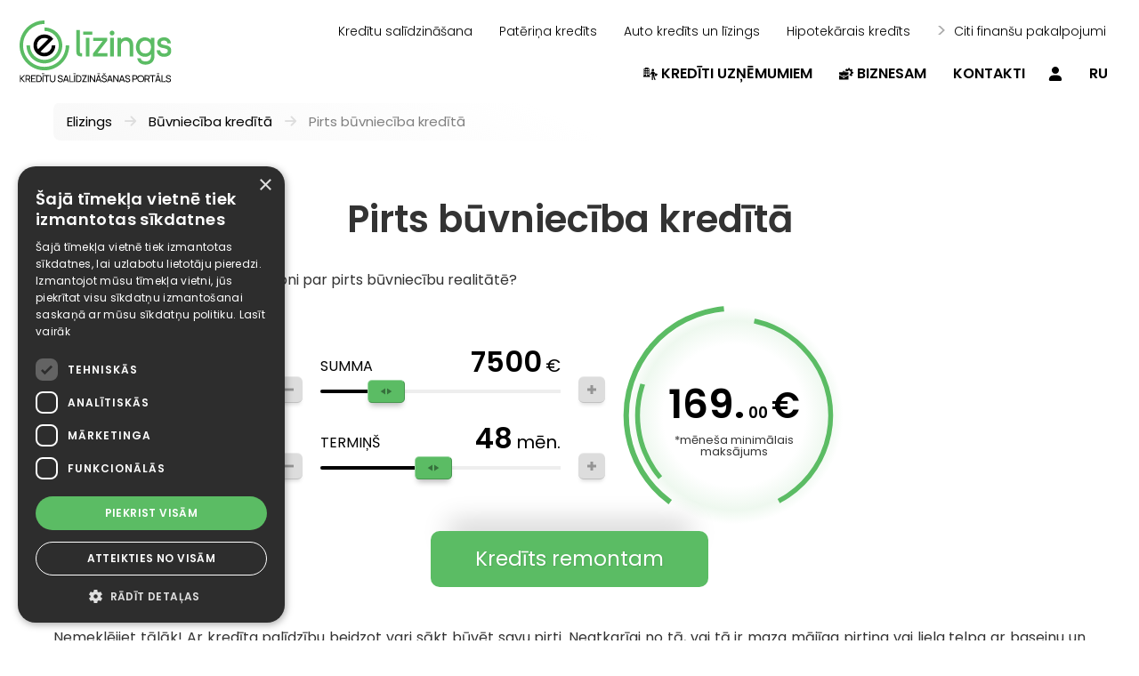

--- FILE ---
content_type: text/html; charset=UTF-8
request_url: https://elizings.lv/lv/buvnieciba-kredita/pirts-buvnieciba-kredita
body_size: 6483
content:
<!DOCTYPE html>
<html lang="lv">
	<head>
		<meta http-equiv="Content-Type" content="text/html; charset=utf-8">
		<meta name="viewport" content="width=device-width, initial-scale=1.0">
		<link rel="apple-touch-icon" sizes="180x180" href="/apple-touch-icon.png">
   		<link rel="icon" type="image/png" href="/favicon-32x32.png" sizes="32x32">
    	<link rel="icon" type="image/png" href="/favicon-16x16.png" sizes="16x16">
		<title>Pirts būvniecība✔️ kredītā</title>
		<meta name="keywords" content="pirts kredītā, koka pirts, pirts būvniecība">
		<meta name="description" content="Naudas risinājumi celtniecības izdevumiem✔️ - lapenes, terases, guļbūves, dārzu mājas un citi izdevumi dārza un mājas labiekārtošanai uz nomaksu">
		<meta property="og:title" content="Pirts būvniecība kredītā">
		<meta property="og:description" content="Naudas risinājumi✔️ celtniecības izdevumiem">
        <meta property="og:image" content="https://elizings.lv/design/img/blog/buvnieciba-kredita/pirts-buvnieciba-kredita.jpg">
        <meta property="og:image:width" content="1200">
        <meta property="og:image:height" content="628">
        <meta property="og:locale" content="lv_LV">
        <meta property="og:url" content="https://elizings.lv/lv/buvnieciba-kredita/pirts-buvnieciba-kredita">
        <meta property="og:site_name" content="elizings.lv">
        <meta property="og:type" content="article">
        <meta property="article:publisher" content="https://www.facebook.com/elizings">
        <meta property="article:author" content="https://www.facebook.com/elizings">
        <meta property="fb:app_id" content="822255798260445">

        
		<link rel="alternate" hreflang="lv" href="https://elizings.lv/lv/buvnieciba-kredita/pirts-buvnieciba-kredita">
		<link rel="alternate" hreflang="ru" href="https://elizings.lv/ru/buvnieciba-kredita/pirts-buvnieciba-kredita">
		<link rel="alternate" hreflang="x-default" href="https://elizings.lv/lv/buvnieciba-kredita/pirts-buvnieciba-kredita">
		<link rel="canonical" href="https://elizings.lv/lv/buvnieciba-kredita/pirts-buvnieciba-kredita">
		<link rel="preconnect" href="https://fonts.googleapis.com">
		<link rel="preconnect" href="https://fonts.gstatic.com" crossorigin>
		<link href="https://fonts.googleapis.com/css2?family=Poppins:wght@300;400;600&family=Roboto:wght@300;400;700&display=swap" rel="stylesheet">
		<link rel="stylesheet" href="/design/css/gen/24c790bb.css">		
		<script type="text/javascript" charset="UTF-8" src="//cdn.cookie-script.com/s/71d348438195e1ec195f2fef0c98ba41.js"></script>
        <!-- pin-->
		<meta name="p:domain_verify" content="a7b985a69ac83255418c80337980aa48"/>
        <!-- end pin-->
        <!-- Global site tag (gtag.js) - Google Ads: 956427860 -->
		<script async src="https://www.googletagmanager.com/gtag/js?id=AW-956427860" rel="preconnect"></script>
		<script>
		  window.dataLayer = window.dataLayer || [];
		  function gtag(){dataLayer.push(arguments);}
		  gtag('js', new Date());
		  gtag('config', 'AW-956427860');
		</script>
		<!-- end - Google Ads: 956427860 -->

		<!-- Google Tag Manager -->
		<script>(function(w,d,s,l,i){w[l]=w[l]||[];w[l].push({'gtm.start':
		new Date().getTime(),event:'gtm.js'});var f=d.getElementsByTagName(s)[0],
		j=d.createElement(s),dl=l!='dataLayer'?'&l='+l:'';j.async=true;j.src=
		'https://www.googletagmanager.com/gtm.js?id='+i+dl;f.parentNode.insertBefore(j,f);
		})(window,document,'script','dataLayer','GTM-TTFSSJK');</script>
		<!-- End Google Tag Manager -->
	

		<script src="/design/js/library/jquery-3.7.1.min.js"></script>
		<script src="/design/js/main.js?v=6158e8ef"></script>
		<link rel="stylesheet" href="/design/css/library/fontawesome.all.min.css?v=88a95e24">

		

        <script src="https://code.jquery.com/ui/1.13.0-rc.2/jquery-ui.min.js" integrity="sha256-RQLbEU539dpygNMsBGZlplus6CkitaLy0btTCHcULpI=" crossorigin="anonymous"></script>
        <link rel="stylesheet" href="/design/css/gen/ecad1b28.css"><script src="/design/js/gen/bd05a19d.js"></script>
			</head>
	
<body>
	<!-- Google Tag Manager (noscript) -->
	<noscript><iframe src="https://www.googletagmanager.com/ns.html?id=GTM-TTFSSJK"
	height="0" width="0" style="display:none;visibility:hidden"></iframe></noscript>
	<!-- End Google Tag Manager (noscript) -->
	
	<header id="header" >
	<div class="wrapper">
		<span itemscope itemtype="http://schema.org/Organization">
			<a itemprop="url" id="logo" href="https://elizings.lv">
			<img itemprop="logo" src="/design/img/public/logo_lv.svg" title="Kredītu salīdzināšana" alt="logo">			</a>
		</span>


		<ul class="nav-main small-only">
			<li class="icon-full-nav"><span></span><span></span><span></span></li>
									<li><a aria-label="Login" href="/lv/autorizeties">
							<svg height="16" class="icon" viewBox="0 0 24 24" xmlns="http://www.w3.org/2000/svg"><use href="/design/img/public/icon/user.svg?v1#full"></use></svg>
						</a></li>
								<li>
				<a href="/ru/buvnieciba-kredita/pirts-buvnieciba-kredita">RU</a>			</li>
		</ul>

		<div id="nav">
			<ul class="nav-top">
		<li><a href="/">Kredītu salīdzināšana</a></li><li ><a href="/lv/paterina-kredits">Patēriņa kredīts</a></li><li ><a href="/lv/auto-kredits-lizings">Auto kredīts un līzings</a></li><li ><a href="/lv/hipotekarais-kredits">Hipotekārais kredīts</a></li><li ><a href="/lv/kreditu-apvienosana">Kredītu apvienošana</a></li><li ><a href="/lv/kredits-pret-auto">Kredīts pret auto</a></li><li ><a href="/lv/parkreditacija">Pārkreditācija</a></li><li ><a href="/lv/zalais-eko-kredits">Zaļais eko kredīts</a></li><li ><a href="/lv/auto-vestures-parbaude">Auto vēstures pārbaude</a></li><li ><a href="/lv/kasko">KASKO apdrošināšana</a></li><li ><a href="/lv/auto-izsole">Auto izsole</a></li>				<li class="overflow show-more hide"><a href="#">Citi finanšu pakalpojumi</a></li>
				<li class="overflow show-more-content"><ul></ul></li>
			</ul>
			<div class="nav-main">
				<ul class="large-only"></ul>
				<ul>
					<li><a href="/lv/kredits-uznemumiem"> <svg height="16" class="icon" viewBox="0 0 24 24" xmlns="http://www.w3.org/2000/svg"><use href="/design/img/public/icon/company.svg?v2#full"></use></svg> KREDĪTI UZŅĒMUMIEM</a></li>
					<li><a href="/lv/biznesam"> <svg height="16" class="icon" viewBox="0 0 24 24" xmlns="http://www.w3.org/2000/svg"><use href="/design/img/public/icon/business-tool.svg?v2#full"></use></svg> BIZNESAM</a></li>
					<li><a href="/lv/kontakti">KONTAKTI</a></li>
				</ul>
			</div>
		</div>
	
	</div>
		
</header>	<main>
	<div id="breadcrumb">
	<div class="wrapper">
		<ul itemscope="" itemtype="http://schema.org/BreadcrumbList">
			<li itemscope="" itemprop="itemListElement" itemtype="https://schema.org/ListItem">
				<a href="/" title="elizings.lv" itemprop="item">
					<span itemprop="name">Elizings</span>
				</a><i class="fas fa-arrow-right" aria-hidden="true"></i>
				<meta itemprop="position" content="1">
			</li>
	
				<li itemscope="" itemprop="itemListElement" itemtype="https://schema.org/ListItem">
					<a href="/lv/buvnieciba-kredita" title="Būvniecība kredītā" itemprop="item">
						<span itemprop="name">Būvniecība kredītā</span>
					</a><i class="fas fa-arrow-right" aria-hidden="true"></i>
					<meta itemprop="position" content="2">
				</li>
				<li itemscope="" itemprop="itemListElement" itemtype="https://schema.org/ListItem">
					<span itemprop="name">Pirts būvniecība kredītā</span>
					<meta itemprop="position" content="3">
				</li>		</ul>
	</div>
</div>
	<div class="wrapper">
		<div id="blog_view" itemscope itemtype="https://schema.org/Article">
			
<span itemprop="headline">
	<h1>Pirts būvniecība kredītā</h1>
</span>

<p>
	Vai esat gatavi pārvērst savu sapni par pirts būvniecību realitātē?
</p>


			<div class="calculator-widget" data-settings='{"commission":4,"amount":{"min":1000,"max":25000,"value":7500,"step":100},"term":{"min":6,"max":96,"value":48,"step":6}}'>
				<div class="content">
					<div class="slider-box">
						<label>SUMMA</label>
						<div class="value-box">
							<span class="calculator-value amount" data-type="amount" contenteditable="true" inputmode="decimal">0</span>
							<span>€</span>
						</div>
						<i class="plus-minus minus"></i>
						<div class="range-slider amount" data-type="amount">
							<div class="range-slider-fill"></div>
						</div>
						<i class="plus-minus plus"></i>
					</div>
					<div class="slider-box">
						<label>TERMIŅŠ</label>
						<div class="value-box">
							<span class="calculator-value term" contenteditable="true" inputmode="decimal" data-type="term">0</span>
							<span>mēn.</span>
						</div>
						<i class="plus-minus minus"></i>
						<div class="range-slider term" data-type="term">
							<div class="range-slider-fill"></div>
						</div>
						<i class="plus-minus plus"></i>
					</div>
				</div>
				<div class="amount-monthly">
					<div class="payment">
						<span class="value"></span>
						<span class="value">-</span>
						<span class="attribute">€</span>
					</div>
					<p>*mēneša minimālais maksājums</p>
					<svg class="circle-visualization amount" viewBox="0 0 500 500" xmlns="http://www.w3.org/2000/svg" style="--rotate: 200deg;">
						<use href="/design/img/public/element/circle-line-2.svg#full"></use>
					</svg>
					<svg class="circle-visualization term" viewBox="0 0 500 500" xmlns="http://www.w3.org/2000/svg" style="--rotate: 50deg;">
						<use href="/design/img/public/element/circle-line-1.svg#full"></use>
					</svg>
				</div>
				<div class="break"></div>
				<a class="btn" href="https://elizings.lv/lv/paterina-kredits/kredits-remontam?utm_source=blogs-buv&utm_campaign=pirts-buvnieciba-kredita">Kredīts remontam</a>
				<div class="clear"></div>
			</div>
				<p>
	Nemeklējiet tālāk! Ar kredīta palīdzību beidzot vari sākt būvēt savu pirti. Neatkarīgi no tā, vai tā ir maza mājīga pirtiņa vai liela telpa ar baseinu un vietu pirts procedūrām, šāds aizdevums var padarīt to visu iespējamu. Pirts būvniecība ar atbilstošu finansējumu var būt vienmērīgs un patīkams process.
</p>

<img src="/design/img/blog/buvnieciba-kredita/pirts-buvnieciba.jpg" srcset="/design/respimg/blog/buvnieciba-kredita/pirts-buvnieciba/300.webp 300w" sizes="(min-width: 600px) 300px, 100vw" loading="lazy" decoding="async" class="size-25 float-left" alt="pirts" title="pirts būvniecība" /><p>
	Ja plānojat būvēt pirti un vēlaties to finansēt ar kredītu, jums jāsazinās ar banku vai kredītu kompāniju, kas piedāvā kredītus mājokļa labiekārtošanai. Patēriņa kredīts būs tieši tas, kas jums nepieciešams.<br>
Pirts būvniecības kredīts sniegs Jums nepieciešamo finansiālo atbalstu Jūsu vīzijas īstenošanai. Minimālā aizdevuma atmaksas termiņa dēļ šāds kredīts nebūs pārāk dārgs, salīdzinot, piemēram, ar hipotekāro kredītu.
</p>

<img src="/design/img/blog/buvnieciba-kredita/buvnieciba-kredita.jpg" srcset="/design/respimg/blog/buvnieciba-kredita/buvnieciba-kredita/300.webp 300w" sizes="(min-width: 600px) 300px, 100vw" loading="lazy" decoding="async" class="size-25 float-right" alt="kredīts remontam" title="būvniecība kredītā" /><p>
	Ar kredītu mājokļa labiekārtošanai Jūs varat segt visus izdevumus, sākot no materiālu iegādes līdz sienu būvniecībai. Iedomājieties, ka varat uzbūvēt pirti pēc saviem ieskatiem, neuztraucoties par finansiāliem ierobežojumiem. Izvēlieties santehniku ​​atbilstoši savai gaumei, dizainam un materiāla veidam.<br>
<a href="https://elizings.lv/lv/buvnieciba-kredita"><strong>Būvniecība kredītā</strong></a> var palīdzēt jūsu sapni par privāto pirti pārvērst īstenībā!<br>
Tāpēc neļaujiet finansiālajiem ierobežojumiem atturēt jūs no sapņu sasniegšanas. Izmantojiet šo iespēju un sāciet plānot savu sapņu pirti jau šodien!<br>
Galvēnais ir svarīgi izvērtēt savas finansiālās iespējas un nodrošināt, ka jūs spēsiet regulāri veikt kredīta maksājumus, pirms saņemat kredītu pirts būvniecībai. Konsultējieties ar vairākiem aizdevējiem un izvērtējiet dažādus piedāvājumus, lai atrastu visizdevīgāko risinājumu, kas atbilst jūsu vajadzībām un iespējām.
</p>

			<div class="share-menu">
				<a href="https://www.facebook.com/share.php?u=https://elizings.lv/lv/buvnieciba-kredita/pirts-buvnieciba-kredita" target="_blank" rel="noopener noreferrer nofollow" title="dalīties Facebook"><i class="icon fab fa-facebook"></i></a>
				<a href="https://twitter.com/intent/tweet?url=https://elizings.lv/lv/buvnieciba-kredita/pirts-buvnieciba-kredita&text=Pirts+b%C5%ABvniec%C4%ABba+kred%C4%ABt%C4%81" title="dalīties Twitter" target="_blank" rel="noopener noreferrer nofollow"><i class="icon fab fa-twitter"></i></a>
			</div>

	
			<figure itemprop="image" itemscope itemtype="http://schema.org/ImageObject">
				<img src="/design/img/blog/buvnieciba-kredita/pirts-buvnieciba-kredita.jpg" srcset="/design/respimg/blog/buvnieciba-kredita/pirts-buvnieciba-kredita/320.webp 320w, /design/respimg/blog/buvnieciba-kredita/pirts-buvnieciba-kredita/480.webp 480w, /design/respimg/blog/buvnieciba-kredita/pirts-buvnieciba-kredita/640.webp 640w, /design/respimg/blog/buvnieciba-kredita/pirts-buvnieciba-kredita/900.webp 900w, /design/respimg/blog/buvnieciba-kredita/pirts-buvnieciba-kredita/1200.webp 1200w" sizes="(min-width: 1150px) 1200px, 100vw" loading="lazy" decoding="async" alt="bilde pirts būvniecība kredītā" title="Pirts būvniecība kredītā" />
				<figcaption itemprop="caption description">Pirts būvniecība kredītā</figcaption>
				<meta itemprop="url" content="https://elizings.lv/design/img/blog/buvnieciba-kredita/pirts-buvnieciba-kredita.jpg">
				<meta itemprop="license" content="https://elizings.lv/lv/privatuma-politika">
				<meta itemprop="acquireLicensePage" content="https://elizings.lv/lv/marketinga-politika">
				<span itemprop="creator" itemtype="https://schema.org/Person" itemscope>
					<meta itemprop="name" content="Anna Gnizile">
				</span>
				<meta itemprop="copyrightNotice" content="Ginta Gnizile">
				<meta itemprop="creditText" content="ELIZINGS">
			</figure>
			<link itemprop="image" href="https://elizings.lv/design/img/blog/buvnieciba-kredita/pirts-buvnieciba-kredita.jpg">
			
			<link itemprop="mainEntityOfPage" href="https://elizings.lv/lv/buvnieciba-kredita/pirts-buvnieciba-kredita"/>
			<meta itemprop="description" content="Naudas risinājumi celtniecības izdevumiem✔️ - lapenes, terases, guļbūves, dārzu mājas un citi izdevumi dārza un mājas labiekārtošanai uz nomaksu">

			<div itemprop="author" itemscope itemtype="http://schema.org/Person">
				<link itemprop="url" href="https://elizings.lv">
				<link itemprop="name" content="Elizings">
			</div>

			<meta itemprop="datePublished" content="2023-06-20T00:00+03:00">
			<meta itemprop="dateModified" content="2024-10-17T00:00+03:00">
			<div itemprop="publisher" itemscope itemtype="https://schema.org/Organization">
				<div itemprop="logo" itemscope itemtype="https://schema.org/ImageObject">
					<img itemprop="url image" src="https://elizings.lv/design/img/logo.jpg" alt="elizings logo" title="logo" style="display:none;"/>
				</div>
				<link itemprop="image" href="https://elizings.lv/elizings-kreditu-salidzinasana.jpg">
				<meta itemprop="name" content="elizings - Kredītu salīdzināšana, Patēriņa kredīts un Auto līzings">
				<meta itemprop="telephone" content="24800200">
				<meta itemprop="address" content="LV">
			</div>

		</div>
		
	
		<div id="blog_comments">
			<h2 itemprop="commentCount" content="6">Komentāri  (6)</h2>
			<div class="blog_comment" itemprop="comment" itemscope itemtype="http://schema.org/Comment">
							<div class="author" itemprop="author" itemscope itemtype="https://schema.org/Person">
								Raksta:
								<span itemprop="name">%55%678BON</span>
							</div>
							<div class="date">
								<span itemprop="dateCreated" content="2023-06-20T12:57+03:00">20.06.2023 12:57</span>
							</div>
							<div class="text" itemprop="text">tagad gan vasarnīca, gam pirts - viss būs kredītā!!!</div>
						</div><div class="blog_comment" itemprop="comment" itemscope itemtype="http://schema.org/Comment">
							<div class="author" itemprop="author" itemscope itemtype="https://schema.org/Person">
								Raksta:
								<span itemprop="name">lotus</span>
							</div>
							<div class="date">
								<span itemprop="dateCreated" content="2023-06-22T12:25+03:00">22.06.2023 12:25</span>
							</div>
							<div class="text" itemprop="text">ja kādam ir lielas velmes pec pirts, bet naudas nav, kapēc nēē?</div>
						</div><div class="blog_comment" itemprop="comment" itemscope itemtype="http://schema.org/Comment">
							<div class="author" itemprop="author" itemscope itemtype="https://schema.org/Person">
								Raksta:
								<span itemprop="name">lauris</span>
							</div>
							<div class="date">
								<span itemprop="dateCreated" content="2023-08-31T17:06+03:00">31.08.2023 17:06</span>
							</div>
							<div class="text" itemprop="text">Nu ņemt hipotekaru kredītu izdevīgak, nekā patēriņu.Tad var izdevīgi uzcelt arī visu</div>
						</div><div class="blog_comment" itemprop="comment" itemscope itemtype="http://schema.org/Comment">
							<div class="author" itemprop="author" itemscope itemtype="https://schema.org/Person">
								Raksta:
								<span itemprop="name">Lots</span>
							</div>
							<div class="date">
								<span itemprop="dateCreated" content="2023-10-02T12:06+03:00">02.10.2023 12:06</span>
							</div>
							<div class="text" itemprop="text">ja buvniecība ir uzsakta, bet nepietiek naudas, kapēc neizmantot tadu iespēju un uzcelt vel pirt</div>
						</div><div class="blog_comment" itemprop="comment" itemscope itemtype="http://schema.org/Comment">
							<div class="author" itemprop="author" itemscope itemtype="https://schema.org/Person">
								Raksta:
								<span itemprop="name">oskars</span>
							</div>
							<div class="date">
								<span itemprop="dateCreated" content="2024-11-12T11:38+02:00">12.11.2024 11:38</span>
							</div>
							<div class="text" itemprop="text">OOO, ja ir māja, un vēl pirts. Tas ir vilinoši</div>
						</div><div class="blog_comment" itemprop="comment" itemscope itemtype="http://schema.org/Comment">
							<div class="author" itemprop="author" itemscope itemtype="https://schema.org/Person">
								Raksta:
								<span itemprop="name">vitalikjss</span>
							</div>
							<div class="date">
								<span itemprop="dateCreated" content="2024-11-12T13:56+02:00">12.11.2024 13:56</span>
							</div>
							<div class="text" itemprop="text">Kredīts pirts būvniecībai mums bija ideāls risinājums. Mēs varējām uzsākt būvniecību uzreiz un realizēt šo sapni</div>
						</div>		</div>
		
		<div id="blog_comment_add">
			<h3>Atstāj savu komentāru</h3>
			<p>Tava epasta adrese netiks publiski atspoguļota. Visi lauciņi ir obligāti!</p>
			<form data-function="AJAX_blogAddComment">
				<div class="form-control">
					<label>Vārds</label>
					<input type="text" name="comment[author]" placeholder="Vārds">
				</div>
				<div class="form-control">
					<label>E-pasts</label>
					<input type="text" name="comment[email]" placeholder="E-pasts">
				</div>
				<div class="form-control full">
					<label>Komentārs ..</label>
					<textarea name="comment[text]" placeholder="Komentārs .."></textarea>
				</div>
				<div class="form-control full check-control">
					<input type="checkbox" name="marketing" value="1" id="marketing-check-control">
					<label for="marketing-check-control">Piekrišana par <a href="/lv/marketinga-politika" target="_blank">datu apstrādi</a></label>
				</div>
				<div class="error-msg">
					<div class="frequent">Pirms neilga brīža vienu komentāru jau pievienoji, lūdzu uzgaidi nedaudz!</div>
				</div>
				<div class="form-control full">
					<button type="submit" class="btn">+ Pievienot komentāru</button>
				</div>
			</form>
		</div>
		
	
	</div>
</main>
	
<footer itemscope itemtype="http://schema.org/Organization" >
    <div class="wrapper">

        <div class="column">
            <ul>
                <li class="footer-logo">
                    <a itemprop="url" href="https://elizings.lv">
					<img itemprop="logo" src="/design/img/public/logo_lv.svg" title="Kredītu salīdzināšana" alt="logo">                    </a>
                    <link itemprop="image" href="https://elizings.lv/elizings-kreditu-salidzinasana.jpg" />
                </li>
                <li>
                    SIA Elizings.lv<br>
                    LV40103874151<br>
                    Ulbrokas iela 23, Rīga, LV-1021
                </li>
				<li class="seeded-shuffle">
					<div itemprop="address" itemscope itemtype="http://schema.org/PostalAddress">
						<svg height="16" class="icon" viewBox="0 0 16 16" xmlns="http://www.w3.org/2000/svg"><use href="/design/img/public/icon/location.svg#full"></use></svg>
						<strong itemprop="addressLocality">Rīga</strong><br>
						<span itemprop="streetAddress">Lāčplēša iela 51</span>, <span itemprop="addressCountry">LV</span>-<span itemprop="postalCode">1011</span><br>
						<span itemprop="email">info@elizings.com</span><br>
						<span itemprop="telephone">24 800 200</span>
					</div>
					<div>
						<svg height="16" class="icon" viewBox="0 0 16 16" xmlns="http://www.w3.org/2000/svg"><use href="/design/img/public/icon/location.svg#full"></use></svg>
						<strong>Jēkabpils</strong><br>
						Brīvības iela 111, LV-5201<br>
						jekabpils@elizings.lv<br>
						28 300 002
					</div>
					<div>
						<svg height="16" class="icon" viewBox="0 0 16 16" xmlns="http://www.w3.org/2000/svg"><use href="/design/img/public/icon/location.svg#full"></use></svg>
						<strong>Liepāja</strong><br>
						Brīvības 13/15, LV-3401<br>
						liepaja@elizings.lv<br>
						28 44 88 99
					</div>
				</li>
                <li id="soc-network">
                    <a title="elizings Facebook" itemprop="sameAs" href="https://www.facebook.com/elizings" target="_blank" rel="nofollow noreferrer"><svg height="25" class="icon" viewBox="0 0 24 24" xmlns="http://www.w3.org/2000/svg"><use href="/design/img/public/icon/soc-facebook.svg?v1#full"></use></svg></a>
                    <a title="elizings Instagram" itemprop="sameAs" href="https://www.instagram.com/elizings.lv" target="_blank" rel="nofollow noreferrer"><svg height="25" class="icon" viewBox="0 0 24 24" xmlns="http://www.w3.org/2000/svg"><use href="/design/img/public/icon/soc-instagram.svg?v1#full"></use></svg></a>
                    <a title="elizings Youtube" itemprop="sameAs" href="https://www.youtube.com/channel/UCXTwe8xWgHfdaGnhGomFrYw" target="_blank" rel="nofollow noreferrer"><svg height="25" class="icon" viewBox="0 0 24 24" xmlns="http://www.w3.org/2000/svg"><use href="/design/img/public/icon/soc-youtube.svg?v1#full"></use></svg></a>
                    <a title="elizings X" itemprop="sameAs" href="https://www.x.com/elizings" target="_blank" rel="nofollow noreferrer"><svg height="25" class="icon" viewBox="0 0 24 24" xmlns="http://www.w3.org/2000/svg"><use href="/design/img/public/icon/soc-x.svg?v1#full"></use></svg></a>
                    <a title="elizings Linkedin" itemprop="sameAs" href="https://www.linkedin.com/organization-guest/company/elizings-lv" target="_blank" rel="nofollow noreferrer"><svg height="25" class="icon" viewBox="0 0 24 24" xmlns="http://www.w3.org/2000/svg"><use href="/design/img/public/icon/soc-linkedin.svg?v1#full"></use></svg></a>
                </li>
            </ul>
        </div>
        
        <div class="column">
            <h4>Pakalpojumi</h4>
            <nav>
              <a href="/">Kredītu salīdzināšana</a>
              <a href="/lv/paterina-kredits">Patēriņa kredīts</a>
              <a href="/lv/auto-kredits-lizings">Auto kredīts un līzings</a>
              <a href="/lv/hipotekarais-kredits">Hipotekārais kredīts</a>
              <a href="/lv/kreditu-apvienosana">Kredītu apvienošana</a>
              <a href="/lv/kredits-pret-auto">Kredīts pret auto</a>
              <a href="/lv/parkreditacija">Pārkreditācija</a>
              <a href="/lv/zalais-eko-kredits">Zaļais eko kredīts</a>
              <a href="/lv/izdevigakais-paterina-kredits">Izdevīgākais patēriņa kredīts</a>
              <a href="/lv/auto-vestures-parbaude">Auto vēstures pārbaude</a>
              <a href="/lv/kasko">KASKO apdrošināšana</a>
              <a href="/lv/auto-izsole">Auto izsole</a>
            </nav>
			<h4>Pieteikumi</h4>
			<nav>
              <a href="/lv/pieteikums/galvotajs">Galvotāja pieteikums</a>
			</nav>
        </div>

        <div class="column">
			<h4>Noderīgi</h4>
			<nav>
              <a href="/lv/aizdevumi-interneta">Aizdevumi internetā</a>
              <a href="/lv/buvnieciba-kredita">Būvniecība kredītā</a>
              <a href="/lv/depositi-bankas">Depozīti Latvijas bankās</a>
              <a href="/lv/finansu-konsultants">Finanšu konsultants</a>
              <a href="/lv/visi-krediti">Visi kredīti</a>
              <a href="/lv/akcijas">Akcijas</a>
              <a href="/lv/jaunumi">Jaunumi</a>
              <a href="/lv/e-komercija">E-komercija</a>
              <a href="/lv/auto-tirdznieciba">Auto tirdzniecība</a>
			</nav>
			<h4>Biznesam</h4>
			<nav>
              <a href="/lv/biznesam"><strong>Risinājumi biznesam</strong></a>
              <a href="/lv/majaslapu-izstrade">Mājaslapu izstrāde</a>
			</nav>
        </div>

        <div class="column">
            <h4>Vispārēja informācija</h4>
            <nav>
              <a href="/lv/sikdatnu-politika">Sīkdatņu politika</a>
              <a href="/lv/privatuma-politika">Privātuma politika</a>
              <a href="/lv/marketinga-politika">Marketinga politika</a>
              <a href="/lv/pakalpojumu-politika">Pakalpojumu politika</a>
              <a href="/lv/atteikuma-politika">Atteikuma politika</a>
            </nav>
			<h4>Elīzings</h4>
			<nav>
              <a href="/lv/affiliate">Affiliate</a>
              <a href="/lv/karjera">Karjera</a>
              <a href="/lv/kontakti">Kontakti</a>
			</nav>
        </div>

    </div>

    <div class="copyrights">
        Copyright © 2015-2026 elizings.lv | All rights reserved | <a href="https://elizings.lv"><span itemprop="name">elizings - Kredītu salīdzināšana, Patēriņa kredīts un Auto līzings</span></a>    </div>

</footer>
	
	</body>
</html>

--- FILE ---
content_type: text/css
request_url: https://elizings.lv/design/css/gen/24c790bb.css
body_size: 4263
content:
#header #nav,#header #nav li.show-more>a:hover::before,#header .large-only,#header .nav-cabinet,#header .nav-main.small-only .icon-full-nav:not(.opened)~li{display:none}#header li a:hover,.btn,a{text-decoration:none}.btn,header{white-space:nowrap}#header .nav-main,h1,h2{font-weight:700}#header #nav ul>li a>i,#header ul>li a>svg{display:inline-block;vertical-align:middle}#header #nav ul>li a>i,#header ul>li a>svg,footer .column li>svg{vertical-align:middle}#header #nav .nav-top,#header li a,.clear{overflow:hidden}.policy_wrapper .popup a,footer .column a:hover{text-decoration:underline}#header li a{display:list-item;border:none;color:#000;box-sizing:border-box;position:relative;padding:0 10px}#header .nav-main.small-only{display:flex;align-items:center;margin:0 -10px;direction:rtl}#header .nav-main.small-only>li{line-height:90px;transition:.2s}#header.follow .nav-main.small-only>li{line-height:70px}#header #nav{width:100%;float:left;margin-bottom:20px;position:relative;background:#fefefe;border:1px solid #0005;box-shadow:0 8px 12px 0 #00000021;z-index:3;transition:max-height .5s}#header #nav::before{content:'';position:absolute;width:100%;height:100%;background-size:cover;filter:blur(25px)}#header #nav>*{float:right;width:100%}#header #nav li,#header #nav li>a{width:100%;box-sizing:border-box;position:relative}#header #nav ul>li a,#header #nav ul>li.data-href{padding-left:6vw;height:45px;line-height:45px}#header #nav ul>li{border-top:1px solid #00000012}#header #nav ul>li:first-child{border-top:1px solid #00000008}#header #nav ul>li a>i{background-repeat:no-repeat;background-size:100%;background-position:center;height:15px;width:16px;margin:0 5px 0 0}#header #nav ul>li a>i.login{margin:0;width:14px;background-image:url("data:image/svg+xml,%3Csvg xmlns='http://www.w3.org/2000/svg' viewBox='3 2 18 20'%3E%3Cpath fill='%23000' d='M21 20a2 2 0 0 1-2 2H5a2 2 0 0 1-2-2 6 6 0 0 1 6-6h6a6 6 0 0 1 6 6Zm-9-8a5 5 0 1 0-5-5 5 5 0 0 0 5 5Z'%3E%3C/path%3E%3C/svg%3E")}#header ul>li a>svg{margin-bottom:2px;height:16px}#header #nav .nav-top .data-href,#header #nav .nav-top li>a{font-weight:400;padding-left:calc(6vw + 20px);background-image:url("data:image/svg+xml,%3Csvg xmlns='http://www.w3.org/2000/svg' viewBox='0 0 256 512' width='10' height='10'%3E%3Cpath d='M64 448c-8.188 0-16.38-3.125-22.62-9.375c-12.5-12.5-12.5-32.75 0-45.25L178.8 256L41.38 118.6c-12.5-12.5-12.5-32.75 0-45.25s32.75-12.5 45.25 0l160 160c12.5 12.5 12.5 32.75 0 45.25l-160 160C80.38 444.9 72.19 448 64 448z'/%3E%3C/svg%3E");background-position:center left 6vw;background-repeat:no-repeat}#header #nav li>a:hover{background-color:rgba(var(--main-color-rgb),.25)}#header ul>li.private-person a>svg{fill:#33db66}#header #nav li.private-person>a:hover{background-color:rgba(51,219,102,.25)}#header .nav-main .icon-full-nav{width:40px;height:35px;margin:28px 15px;position:relative}#header .nav-main .icon-full-nav>span{position:absolute;width:100%;height:5px;background:#000;transform:rotate(0)}#header .nav-main .icon-full-nav>span:first-child{top:0}#header .nav-main .icon-full-nav.closed>span:first-child{animation:.5s menuIconFirstLineFromX}#header .nav-main .icon-full-nav>span:nth-child(2){top:0;bottom:0;right:0;left:0;margin:auto;width:100%}#header .nav-main .icon-full-nav.closed,#header .nav-main .icon-full-nav.opened{transition:width .2s}#header .nav-main .icon-full-nav>span:nth-child(3){bottom:0}#header .nav-main .icon-full-nav.closed>span:nth-child(3){animation:.5s menuIconLastLineFromX}#header .nav-main .icon-full-nav.opened>span{height:4px}#header .nav-main .icon-full-nav.opened>span:first-child{top:calc(50% - 2px);transform:rotate(-45deg);animation:.5s menuIconFirstLineToX}#header .nav-main .icon-full-nav.opened>span:nth-child(2){width:0}#header .nav-main .icon-full-nav.opened>span:nth-child(3){bottom:calc(50% - 2px);transform:rotate(45deg);animation:.5s menuIconLastLineToX}@keyframes menuIconFirstLineToX{0%{top:0;transform:rotate(0)}30%{top:calc(50% - 3px);transform:rotate(0)}100%{transform:rotate(-45deg)}}@keyframes menuIconLastLineToX{0%{bottom:0;transform:rotate(0)}30%{bottom:calc(50% - 3px);transform:rotate(0)}100%{transform:rotate(45deg)}}@keyframes menuIconFirstLineFromX{0%{top:calc(50% - 3px);transform:rotate(-45deg)}30%{top:calc(50% - 3px);transform:rotate(0)}100%{top:0}}@keyframes menuIconLastLineFromX{0%{bottom:calc(50% - 3px);transform:rotate(45deg)}30%{bottom:calc(50% - 3px);transform:rotate(0)}100%{bottom:0}}#header #nav li.show-more>a:hover,#header .data-href{cursor:default;background-color:#00000012;filter:contrast(.5)}#header.dark-theme,#header.dark-theme #nav{background-color:#1b1b1b;transition:background-color .3s}#header.dark-theme.follow{background-color:#1b1b1bdc}#header.dark-theme a,#header.dark-theme a:hover,#header.dark-theme svg{color:#fff!important}#header.dark-theme a.data-href{background-color:#ffffff1a!important}#header.dark-theme .nav-main .icon-full-nav>span{background-color:#fff!important}#header.dark-theme svg{fill:#fff!important}#header.dark-theme ul li>ul>li{background-color:#1b1b1b!important}#header.dark-theme #nav .nav-top .data-href,#header.dark-theme #nav .nav-top li>a{background-image:url("data:image/svg+xml,%3Csvg xmlns='http://www.w3.org/2000/svg' viewBox='0 0 256 512' width='10' height='10'%3E%3Cpath fill='white' d='M64 448c-8.188 0-16.38-3.125-22.62-9.375c-12.5-12.5-12.5-32.75 0-45.25L178.8 256L41.38 118.6c-12.5-12.5-12.5-32.75 0-45.25s32.75-12.5 45.25 0l160 160c12.5 12.5 12.5 32.75 0 45.25l-160 160C80.38 444.9 72.19 448 64 448z'/%3E%3C/svg%3E")}#header.dark-theme #nav>.nav-top .show-more-content>ul>li>a{filter:invert(100%);color:#000!important}#header.dark-theme #nav>.nav-top .show-more-content>ul>li::before{color:#ffffffce!important}:root{--main-color-rgb:91,188,100;--main-color-hex:#5bbc64;--cta-color-rgb:211,55,0;--cta-color-hex:#D33700}*{font-family:Poppins,Roboto,sans-serif}.hide,.wait-js>:not(noscript){display:none!important}.wait-js>noscript{margin:50px 0;float:left;text-align:center;width:100%;color:#ff5252}main{width:100%;float:left}ul{padding:0;list-style:none}body,h1,h2,h3,h4,li,p,ul{margin:0}a{color:#000}:focus{outline:0}::selection{background-color:rgba(var(--main-color-rgb),1);color:#fff}body{padding-top:90px}.wrapper{padding:0 20px;width:100%;max-width:1200px;margin:0 auto;box-sizing:border-box}h1,h2,h3,h4,h5{line-height:1.25}h1{font-size:50px}.clear{clear:both;display:block;visibility:hidden;height:0;width:100%}.btn{width:fit-content;padding:15px 25px;border-radius:10px;background-color:var(--main-color-hex);color:#fff;border:none;cursor:pointer;font-size:19px;text-shadow:1px 1px 2px rgba(0,0,0,.1);margin:0;scale:1;font-weight:500;line-height:1;-webkit-appearance:none;transition:background-color .2s,scale .4s}.btn.btn-cta{background-color:var(--cta-color-hex)}.btn:hover{background-color:#000;color:#fff}.disabled{pointer-events:none;filter:grayscale(.7) opacity(.7)}.reveal{position:relative;transform:translateY(100px);opacity:.1;transition:.7s}.reveal.active{transform:translateY(0);opacity:1}header{float:left;width:100%;z-index:10;position:fixed;top:0;background:#ffffffe3;backdrop-filter:blur(5px);-webkit-backdrop-filter:blur(5px);max-height:100vh;overflow-y:scroll;scrollbar-width:thin;scrollbar-color:transparent transparent}header::-webkit-scrollbar{width:.1em}header::-webkit-scrollbar-thumb{background-color:transparent}header::-webkit-scrollbar-track{background-color:transparent}header .wrapper{display:flex;align-items:center;justify-content:space-between;flex-wrap:wrap;transition:margin .2s}header #logo{float:left;opacity:1;scale:1;transition:.2s}header #logo:hover{opacity:.8}header.follow #logo{scale:0.8}header #logo img{float:left;height:50px}#up .wrapper{z-index:2;position:relative}footer .footer-logo img{width:100%;max-width:300px}footer{margin:0 auto;width:100%;float:left;background-color:#fff}footer .content{padding-top:125px}footer .column h4{margin:15px 0 10px;text-align:left;font-size:20px;color:rgba(var(--main-color-rgb),1);font-weight:700}.policy_wrapper h1>span>span,footer .copyrights{font-size:14px;font-weight:400}footer div:not(:first-child).column li .icon{fill:var(--main-color-hex);display:inline-block;vertical-align:middle;padding-bottom:2px}footer>.wrapper{display:flex;flex-wrap:wrap;column-gap:50px;align-items:stretch;justify-content:space-around;padding:100px 30px 50px;line-height:30px}#cookie_policy .wrapper,footer .column{padding:0 10px}footer .column{box-sizing:border-box;flex:1;min-width:235px}footer>.column{line-height:30px;width:100%;padding:50px 10px;box-sizing:border-box}footer .column li,footer .column li>div,footer .column nav>.data-href,footer .column nav>a{list-style-type:none;font-weight:400;color:#000;line-height:1.35;padding:3px 0;font-size:14px;display:list-item}footer .column nav>.data-href{opacity:.4}footer .column nav>.data-href,footer .column nav>a{background:url("data:image/svg+xml,%3Csvg fill='none' xmlns='http://www.w3.org/2000/svg' viewBox='9.23 5.25 7.52 13.52'%3E%3Cpath fill-rule='evenodd' clip-rule='evenodd' d='M9.47 5.47a.75.75 0 0 1 1.06 0l6 6a.75.75 0 0 1 0 1.06l-6 6a.75.75 0 1 1-1.06-1.06L14.94 12 9.47 6.53a.75.75 0 0 1 0-1.06Z' fill='%23555'/%3E%3C/svg%3E") center left/auto 8px no-repeat;padding-left:12px}#soc-network{display:flex;justify-content:start;margin-top:5px;width:80%;max-width:300px;box-sizing:border-box}#soc-network a{border-radius:5px;line-height:0}#soc-network a:hover{background-color:#0000000a}#soc-network .icon{fill:#000;margin:10px;font-size:25px;transition:.2s}#soc-network a:hover .icon{fill:var(--main-color-hex);margin:10px;font-size:25px}.line{margin:120px auto 30px;height:1px;width:222px}.policy_wrapper{float:left;width:100%;padding:30px 0;font-size:14px}footer .copyrights{margin:0 auto;padding:35px 15px 40px;display:block;float:left;text-align:center;width:100%;box-sizing:border-box;background:#f6f6f6}footer.dark-theme{background-color:#1b1b1b}footer.dark-theme #soc-network>a>svg,footer.dark-theme .column>ul>li,footer.dark-theme .column>ul>li>div,footer.dark-theme .column>ul>li>div>svg,footer.dark-theme .copyrights,footer.dark-theme .copyrights>a{color:#fff;fill:#fff}footer.dark-theme .column>nav>.data-href,footer.dark-theme .column>nav>a{color:#fff;background-image:url("data:image/svg+xml,%3Csvg xmlns='http://www.w3.org/2000/svg' viewBox='0 0 256 512' width='10' height='10'%3E%3Cpath fill='%23E4E4E4' d='M64 448c-8.188 0-16.38-3.125-22.62-9.375c-12.5-12.5-12.5-32.75 0-45.25L178.8 256L41.38 118.6c-12.5-12.5-12.5-32.75 0-45.25s32.75-12.5 45.25 0l160 160c12.5 12.5 12.5 32.75 0 45.25l-160 160C80.38 444.9 72.19 448 64 448z'/%3E%3C/svg%3E")}footer.dark-theme .copyrights{background-color:#111}.policy_wrapper h1{float:left;width:100%;margin:25px 0 5px;color:#1d1d1b}.policy_wrapper p{font-size:14px}.error{background:#ffcece}.error label{color:#d35f5f}#cookie_policy{display:none;position:fixed;bottom:0;box-shadow:0 0 10px 0 #0000008a;background:#2e2e2ee8;color:#fff;width:100%;flex-direction:column;justify-content:center;align-items:center;z-index:11;padding:20px 0 15px;box-sizing:border-box;line-height:1.3;text-align:center;backdrop-filter:blur(5px)}#cookie_policy .btn{font-size:16px;margin:10px;padding:8px 16px}#cookie_policy a{color:var(--main-color-hex)}li.company-cabinet a i{color:#09f}input::-webkit-inner-spin-button,input::-webkit-outer-spin-button{-webkit-appearance:none;margin:0}input[type=number]{-moz-appearance:textfield}#policy-pop.popup,.policy_wrapper .popup{display:none;position:fixed;z-index:999998;left:0;top:0;align-items:center;justify-content:center;width:100%;height:100%;background:#62626285;backdrop-filter:blur(3px);-webkit-backdrop-filter:blur(3px)}#policy-pop.popup.show,.policy_wrapper .popup.show{display:flex}#policy-pop.popup>.wrapper,.policy_wrapper .popup>.wrapper{padding:0;margin:20px;max-width:900px;max-height:calc(100vh - 40px);box-sizing:border-box;background-color:#fff;border-radius:0;position:relative;overflow:hidden;animation-name:fadeIn;animation-duration:.5s}#policy-pop.popup>.wrapper>.content{position:relative;overflow-y:scroll;max-height:calc(100vh - 40px);max-width:100%;padding:20px clamp(15px,5%,30px);box-sizing:border-box}.policy_wrapper .popup>.wrapper>.content{position:relative;overflow-y:scroll;max-height:calc(100vh - 40px)}@keyframes fadeIn{from{opacity:0}to{opacity:1}}#policy-pop.popup .close,.policy_wrapper .popup .close{position:absolute;right:2px;top:0;width:60px;height:60px;background:url("data:image/svg+xml,%3Csvg xmlns='http://www.w3.org/2000/svg'  fill='%23000' viewBox='4 4 16 16'%3E%3Cpath fill-rule='evenodd' clip-rule='evenodd' d='M4.227 4.227a.774.774 0 0 1 1.095 0L12 10.905l6.678-6.678a.774.774 0 1 1 1.095 1.095L13.095 12l6.678 6.678a.774.774 0 1 1-1.095 1.095L12 13.095l-6.678 6.678a.774.774 0 1 1-1.095-1.095L10.905 12 4.227 5.322a.774.774 0 0 1 0-1.095Z' /%3E%3C/svg%3E") center/25px no-repeat;transition:.2s;cursor:pointer;z-index:10;transform:rotate(0)}#policy-pop.popup .close:hover,.policy_wrapper .popup .close:hover{background-size:25px;transform:rotate(90deg)}.policy_wrapper .popup ul{width:100%;max-height:100%;padding:20px clamp(15px,5%,30px)}.policy_wrapper .popup li{padding:6px 0}.policy_wrapper .popup a{display:block;font-size:12px;line-height:1}.policy_wrapper h1{text-align:center;font-size:28px;padding:0}.policy_wrapper h1>span{font-size:19px}.policy_wrapper h2,.policy_wrapper li,.policy_wrapper ol,.policy_wrapper p,.policy_wrapper ul{width:100%;float:left;line-height:1.5;box-sizing:border-box}.policy_wrapper a{color:#29b457}.policy_wrapper h2{padding:20px 0 5px}.policy_wrapper p{padding:5px 10px 15px}.policy_wrapper ol,.policy_wrapper ul{padding:5px 10px 15px 30px}.policy_wrapper li{padding:5px 0 0;list-style:none}.policy_wrapper ul.list-disc>li{list-style:disc}.policy_wrapper ol>li{list-style:decimal}.policy_wrapper label.check-control{float:left;clear:both;display:flex;align-items:center;padding:5px 15px;text-decoration:inherit}.policy_wrapper label.check-control>input[type=checkbox],.policy_wrapper label.check-control>input[type=radio]{width:20px;height:20px;padding:0;margin:0 10px 0 0}.policy_wrapper [class^=policy-consent]{float:left;width:100%;padding:5px;box-sizing:border-box;background:#0001;font-size:12px}.policy_wrapper [class^=policy-consent].disabled{opacity:.5;pointer-events:none;text-decoration:line-through}.loading-effect{position:relative;pointer-events:none}.loading-effect>*{opacity:.15}@keyframes loading-effect{to{transform:rotate(360deg)}}.loading-effect::after{content:'';position:absolute;cursor:default;top:0;bottom:0;right:0;left:0;margin:auto;width:25px;height:25px;border-radius:50%;border:2px solid #0001;border-top-color:#0006;animation:1s linear infinite loading-effect}@media screen and (max-width:360px){.wrapper{padding:0 10px}}@media screen and (min-width:600px){#header .nav-main.small-only>li{line-height:110px}#header.follow .nav-main.small-only>li{line-height:90px}#header .nav-cabinet{display:inline-block}body{padding-top:110px}header #logo img{height:70px}.btn{font-size:21px}footer>.wrapper{justify-content:space-around}#cookie_policy{flex-direction:row}}@media screen and (min-width:900px){#header #nav,#header #nav>.nav-top>.show-more:hover+.show-more-content,.show-more-content:hover{display:block!important}#header .large-only{display:block}#header #nav::before,#header .icon-full-nav,#header .nav-main.small-only{display:none}#header li,header li a{display:inline-block;vertical-align:middle}#header #nav{margin:0;border:none;width:calc(95% - 200px);background:0 0;box-shadow:none;float:right}#header li a:not(.show-more-content li a)::before{content:" ";background:rgba(var(--main-color-rgb),.5);bottom:-30px;position:absolute;width:20px;height:20px;border-radius:50%;rotate:45deg;left:-30px;transition:.1s}#header li.private-person a:not(.show-more-content li a)::before{background:rgba(51,219,102,.5)}#header li a:not(.show-more-content li a):hover::before{left:-3px;bottom:-9px}#header li a,#header li.data-href{height:55px}#header #nav .show-more-content li a:hover{background:#fff}#header #nav ul>li,#header #nav ul>li a,#header #nav ul>li.data-href,#header #nav ul>li:first-child{width:auto;float:unset;border:none}#header #nav>ul>li a,#header #nav>ul>li.data-href{height:50px;line-height:50px}#header #nav>.nav-top{float:right;position:relative;z-index:1;display:block;width:100%;text-align:right}#header #nav>.nav-top li.data-href,#header #nav>.nav-top>li>a{padding:0 10px;font-size:14px;font-weight:300;background-image:none;height:36px;line-height:36px;margin:7px 5px;border-radius:10px;overflow:hidden;transition:.2s}#header #nav>.nav-top li.data-href{border-radius:10px}#header #nav>.nav-top .show-more-content{display:none;position:absolute;width:270px;top:50px;right:0;background:#fefefe;border:1px solid #0009;box-shadow:0 5px 4px 0 #99999957;z-index:4;text-align:left}#header #nav>.nav-top .show-more-content>ul>li{width:100%;display:block;float:left;border-top:1px solid #00000015}#header #nav>.nav-top .show-more-content>ul>li:first-child{border:unset}#header #nav>.nav-top .show-more-content>ul>li.data-href,#header #nav>.nav-top .show-more-content>ul>li>a{line-height:40px;margin:0;height:40px;font-size:14px;font-weight:300;width:100%;padding-left:40px;background-image:url('data:image/svg+xml;utf8,<svg xmlns="http://www.w3.org/2000/svg" viewBox="0 0 256 512" width="10" height="10"><path d="M64 448c-8.188 0-16.38-3.125-22.62-9.375c-12.5-12.5-12.5-32.75 0-45.25L178.8 256L41.38 118.6c-12.5-12.5-12.5-32.75 0-45.25s32.75-12.5 45.25 0l160 160c12.5 12.5 12.5 32.75 0 45.25l-160 160C80.38 444.9 72.19 448 64 448z"/></svg>');background-repeat:no-repeat;background-position:center left 20px;box-sizing:border-box;border-radius:0}#header #nav>.nav-top>.show-more-content li a:hover{background-color:#fff;text-decoration:underline}#header #nav .nav-main>*{float:right}#header #nav .nav-main li,#nav .nav-main li a{width:auto}#header #nav .nav-main li a,#nav .nav-main li.data-href{border:none;padding:0 10px;height:40px;line-height:40px;margin:3px;transition:.2s}#header #nav .nav-main li a:hover{color:#000;border-radius:10px}#header #nav>.nav-top li.show-more{display:inline-block}#header #nav>.nav-top li.show-more>a{padding-left:25px}#header #nav>.nav-top li.show-more::before{content:">";position:absolute;display:block;left:10px;top:0;bottom:0;rotate:90deg;margin:auto;height:fit-content;color:#0005;font-size:22px;line-height:1;transition:.2s}#header.dark-theme #nav{background-color:unset}#header.dark-theme #nav>.nav-top li.show-more::before{color:#ffffff55}#header.dark-theme #nav .nav-top .data-href,#header.dark-theme #nav .nav-top li>a{background-image:unset}#header.dark-theme #nav>.nav-top li.show-more>a{color:#fff!important}body{padding-top:115px}header{max-height:unset;overflow:unset}header .wrapper{margin:10px auto}header.follow .wrapper{margin-top:3px;margin-bottom:0}}@media screen and (min-width:1200px){header>.wrapper{padding:0 clamp(20px,1.7vw,50px);max-width:100%}footer>.wrapper{line-height:40px}}

--- FILE ---
content_type: text/css
request_url: https://elizings.lv/design/css/gen/ecad1b28.css
body_size: 5651
content:
#blog_view h1,#blog_view h2,#blog_view h3,#blog_view h4,#blog_view>p{padding:0;color:#333}#blog_comment_add,#blog_comments .blog_comment{box-shadow:10px 0 20px rgb(0 0 0 / 5%);border-radius:5px}#breadcrumb{width:100%;background-color:#fff;padding-bottom:5px;font-size:13px;margin-bottom:-3vh}#breadcrumb>.wrapper{position:relative;z-index:1;text-align:center}#breadcrumb a:hover{border-bottom:1px solid #23dc69}#breadcrumb>.wrapper ul{margin:0 auto;padding:10px;border-radius:8px;text-align:left;background:linear-gradient(25deg,#9991 0,transparent 50%)}#breadcrumb li{display:inline-block;margin:0 5px}#breadcrumb li>i{margin-left:10px;color:#ddd}#breadcrumb li>span{color:grey}#blog_view{float:left;width:100%;margin:30px 0;border-radius:5px;box-sizing:border-box;font-size:16px;font-family:"Open Sans",sans-serif;text-align:justify;line-height:1.5}#blog_view h1{width:100%;text-align:center;margin:45px 0 30px;font-size:32px;font-weight:700}#blog_view h2{float:left;width:100%;text-align:center;margin:0 0 30px;font-size:24px;font-weight:700}#blog_view h3{float:left;width:100%;text-align:center;margin:0 0 25px;font-size:20px;font-weight:700}#blog_view h4{float:left;width:100%;text-align:center;margin:0 0 20px;font-size:18px;font-weight:700}#blog_view>p{display:block;margin:0 0 30px;width:auto}#blog_view img{max-width:100%;display:block;margin:auto;padding:15px 0;box-sizing:border-box}#blog_view ol,#blog_view ul{display:block;width:100%;margin:0;padding:0 20px 15px 40px;box-sizing:border-box}#blog_view ul{list-style-type:disc}#blog_view ol{list-style-type:decimal}#blog_view li{width:auto;margin-bottom:8px}#blog_view li ul{margin:15px 0;list-style:square}#blog_view .table-wrapper{width:100%;overflow-x:auto;-webkit-overflow-scrolling:touch;margin:20px 0 30px}#blog_view .table-wrapper table{width:100%;border-collapse:collapse;font-size:13px}#blog_view .table-wrapper td,#blog_view .table-wrapper th{border:1px solid #ddd;padding:8px 10px;text-align:left;white-space:nowrap}#blog_view .table-wrapper thead th{background-color:#f5f5f5;font-weight:700;color:#333}#blog_view .table-wrapper tbody tr:nth-child(2n){background-color:#fafafa}#blog_view .table-wrapper tbody tr:hover{background-color:#f0f0f0}#blog_view a:not(.btn){color:#29b457}#blog_view a.button{float:left;color:#1d1d1b;border:none;width:70%;margin:20px 15% 10px;padding:15px 0;background:linear-gradient(90deg,#9ffd51 35%,#87da44 100%);font-size:17px;box-shadow:0 2px 8px #1d1d1b59;background-size:1px 1px;border-radius:30px;cursor:pointer;text-align:center;animation:3s infinite discount-pulse;border-bottom:2px solid #348a50}@keyframes discount-pulse{0%{box-shadow:0 0 0 10px #d0d0d000}25%,75%{box-shadow:0 0 0 10px #d0d0d0}100%{box-shadow:0 0 0 0 #d0d0d0}}#blog_view a.button:hover{transition:.1s ease-out;background-size:100% 1px}#blog_view .button-wrapper{display:inline-block;width:100%;text-align:center;margin:15px 0 50px}#blog_view .ytvideo{float:left;width:100%;text-align:center;margin:15px 0}#blog_view .ytvideo iframe{width:100%;height:260px}#blog_view .share-menu{float:left;width:100%;padding:10px 0 0}#blog_view .share-menu a{text-decoration:none}#blog_view .share-menu .icon{font-size:48px;margin:0 3px;color:#888;transition:.3s}#blog_view .share-menu .icon.fa-facebook{color:#4267b2}#blog_view .share-menu .icon.fa-twitter{color:#00acee}#blog_view .share-menu .icon.fa-whatsapp{color:#25d366}#blog_view .share-menu a:hover .icon{color:#000}#blog_view figure{margin:0}#blog_view figcaption{margin-top:-7px}#blog_view .quick-form{display:block;float:left;width:100%;text-align:center;background:0 0!important}#blog_view .quick-form>.wrapper{display:inline-block;text-align:center;border-radius:8px;box-sizing:border-box;padding:30px 15px;width:100%;max-width:350px}#blog_view .quick-form .error-msg,#blog_view .quick-form .success-msg{display:none;float:left;width:100%;box-sizing:border-box;text-align:center}#blog_view .quick-form input[type=text],#blog_view .quick-form textarea{float:left;width:100%;padding:10px;margin:5px 0;background:#f6f6f6;border:1px solid #e1e1e1;border-radius:3px;resize:vertical;font-size:15px;box-sizing:border-box}#blog_view .quick-form .error{outline:#f00 solid 1px}#blog_view .quick-form .btn{width:100%;padding:20px 0;margin:15px 0 0}#blog_view .quick-form .error-msg{padding:6px 0;margin-bottom:10px;font-size:13px;color:#ff7575}#blog_view .quick-form .success-msg{padding:15px 0;color:#389e14}#blog_view .faq-item.active .faq-answer,#blog_view .quick-form.error .error-msg,#blog_view .quick-form.success>.wrapper>.success-msg,.error .error-msg{display:block}#blog_view .quick-form.success>.wrapper>*,#blog_view .quick-form[hide]:not(.popup .quick-form),.form-control .unlock,.form-control.form-control_properiesAvailable::before{display:none}#blog_view .popup{position:fixed;z-index:11;left:0;top:0;padding:0;margin:0;display:flex;align-items:center;justify-content:center;width:100%;height:100%;background:#0000005c}@keyframes fadeIn{from{opacity:0}to{opacity:1}}#blog_view .popup>.wrapper{padding:15px 4%;margin:0 20px;max-width:fit-content;box-sizing:border-box;background-color:#fff;border-radius:10px;position:relative;animation-name:fadeIn;animation-duration:.5s}#blog_view .popup>.wrapper>.close{position:absolute;right:0;top:0;width:50px;height:50px;background:url("data:image/svg+xml,%3Csvg xmlns='http://www.w3.org/2000/svg'  fill='%23000' viewBox='4 4 16 16'%3E%3Cpath fill-rule='evenodd' clip-rule='evenodd' d='M4.227 4.227a.774.774 0 0 1 1.095 0L12 10.905l6.678-6.678a.774.774 0 1 1 1.095 1.095L13.095 12l6.678 6.678a.774.774 0 1 1-1.095 1.095L12 13.095l-6.678 6.678a.774.774 0 1 1-1.095-1.095L10.905 12 4.227 5.322a.774.774 0 0 1 0-1.095Z' /%3E%3C/svg%3E") center/18px no-repeat;transition:.2s;cursor:pointer;z-index:10;transform:rotate(0)}#blog_view .popup>.wrapper>.close:hover{transform:rotate(90deg);background-size:25px}@media screen and (min-width:1150px){#blog_view .size-75{width:900px}#blog_view .size-100{width:1200px}}#blog_view .faq{float:left;width:100%;margin:20px 0 30px}#blog_view .faq-item{margin-bottom:10px;border:1px solid #e0e0e0;border-radius:5px;overflow:hidden}#blog_view .faq-question,.calculator-widget .btn{width:100%;border:none;position:relative;cursor:pointer}#blog_view .faq-question{padding:15px 45px 15px 15px;background:#f8f8f8;text-align:left;font-size:16px;font-weight:600;color:#333;transition:background .2s}#blog_view .faq-question:hover{background:#f0f0f0}#blog_view .faq-question::after{content:'+';position:absolute;right:15px;top:50%;transform:translateY(-50%);font-size:20px;font-weight:300;transition:transform .3s}#blog_view .faq-item.active .faq-question::after{content:'−'}#blog_view .faq-answer{display:none;padding:15px;background:#fff;border-top:1px solid #e0e0e0}#blog_view .faq-answer div{color:#555;line-height:1.6}.calculator-widget .clear{clear:both;display:block;overflow:hidden;visibility:hidden;height:0;width:100%}.calculator-widget .break{flex-basis:100%;flex-grow:1;height:0;width:100%}.calculator-widget .btn{max-width:350px;padding:20px 0;display:inline-block;font-size:19px;background-color:var(--main-color-hex);text-decoration:none;color:#fff!important;text-shadow:1px 1px 2px rgba(0,0,0,.1);margin:35px 0 0;font-weight:500;line-height:1;-webkit-appearance:none;animation:6s infinite pulse-calc-btn;white-space:pre-wrap;z-index:1}.calculator-widget .slider-box,.calculator-widget>.content{width:100%;max-width:370px;box-sizing:border-box}.calculator-widget .btn:before{content:"";position:absolute;left:0;top:0;width:100%;height:100%;box-shadow:0 -30px 30px -20px #0003;border-radius:10px}@keyframes pulse-calc-btn{0%{box-shadow:0 0 0 0 #80ffb0}15%{box-shadow:0 0 0 25px rgba(204,169,44,0)}100%{box-shadow:0 0 0 0 rgba(204,169,44,0)}}.calculator-widget .btn:hover{background-color:#333}.calculator-widget{float:left;width:100%;display:flex;flex-direction:column;justify-content:center;align-items:center;flex-wrap:wrap;max-width:800px;min-height:250px;position:relative;text-align:center;padding:10px 0 60px;opacity:0;visibility:hidden;transition:.5s}.calculator-widget.visible{visibility:visible;opacity:1}.calculator-widget .slider-box{float:left;margin:10px 0;padding:0 50px;position:relative;z-index:1;background:linear-gradient(180deg,#fff 75%,transparent 76%)}.calculator-widget .slider-box label{float:left;display:block;font-size:16px;line-height:23px;height:23px}.calculator-widget .slider-box>label{padding-top:9px}.calculator-widget .slider-box .value-box{float:right;color:#000;display:flex;align-items:baseline;min-width:50px;margin-bottom:0}.calculator-widget .slider-box .value-box .calculator-value{float:right;font-size:32px;line-height:1;display:block;border:none;padding:0 4px 0 0;white-space:nowrap;overflow:hidden;text-overflow:ellipsis;font-weight:700}.calculator-widget .slider-box .value-box>span:nth-child(2){font-size:20px;line-height:20px;box-sizing:border-box}.calculator-widget .slider-box[data-type=amount] .value-box .calculator-value{max-width:170px}.calculator-widget .slider-box[data-type=term] .value-box .calculator-value{max-width:99px}.calculator-widget .plus-minus{position:absolute;cursor:pointer;top:18px;bottom:-10px;margin:auto;width:30px;height:30px;border-radius:20%;background-color:#0002;background-repeat:no-repeat;background-position:center;background-size:33%;scale:1;transition:.2s;border-top:1px solid #fff6;border-bottom:1px solid #0002;box-shadow:0 4px 4px -2px #0002;--adjuster-side-position:0px;box-sizing:border-box}.calculator-widget .plus-minus:hover{background-color:#0003;scale:1.3}.calculator-widget .plus-minus.minus{background-image:url("data:image/svg+xml,%3Csvg viewBox='1 1 14 14' xmlns='http://www.w3.org/2000/svg'%3E%3Cpath fill='%230005' d='M15 6H1v4h14V6Z'/%3E%3C/svg%3E");left:var(--adjuster-side-position)}.calculator-widget .plus-minus.plus{background-image:url("data:image/svg+xml,%3Csvg xmlns='http://www.w3.org/2000/svg' viewBox='1 1 14 14'%3E%3Cpath fill='%230005' d='M10 1H6v5H1v4h5v5h4v-5h5V6h-5V1Z'/%3E%3C/svg%3E");right:var(--adjuster-side-position)}.calculator-widget .range-slider{float:left;height:4px;width:100%;margin:15px 0;background:#0001;border-radius:0;position:relative;box-sizing:border-box}.calculator-widget .range-slider-fill{float:left;width:0;height:100%;background:#000;border-radius:90px}.calculator-widget .range-slider .ui-slider-handle{border-radius:5px;float:left;margin:auto auto auto -20px;top:-50px;bottom:-50px;-webkit-appearance:none;position:absolute;width:40px;height:24px;cursor:pointer;background-color:var(--main-color-hex);background-image:url("data:image/svg+xml,%3Csvg viewBox='0 0 20 20' xmlns='http://www.w3.org/2000/svg'%3E%3Cpath fill='none' d='M0 0h20v20H0z'/%3E%3Cpath fill='%230006' d='M3 10.03 9 6v8zM11 6l6 4.03L11 14V6z'/%3E%3C/svg%3E");background-position:center;background-repeat:no-repeat;background-size:45%;border-left:1px solid #fff6;border-top:1px solid #fff6;border-right:1px solid #0003;border-bottom:1px solid #0003;box-shadow:0 6px 6px -3px #0004;z-index:3;scale:1;transition:scale .2s}.calculator-widget .range-slider .ui-slider-handle:hover{filter:brightness(.8);scale:1.2}.calculator-widget .amount-monthly{position:relative;height:200px;width:200px;box-sizing:border-box;padding:0;margin:-20px 50px -50px;display:flex;justify-content:center;text-align:center;align-items:center;flex-direction:column;font-family:Poppins,Roboto,sans-serif}.calculator-widget .amount-monthly p{position:relative;float:left;width:100%;font-size:13px;color:#000000c9;text-align:center;line-height:1;margin:0}.calculator-widget .amount-monthly a{color:inherit;text-decoration:underline}.calculator-widget .amount-monthly>.bg{display:block;position:absolute;z-index:0;top:-4%;left:0;right:0;margin:auto;width:320px;height:250px;transition:fill .4s}.calculator-widget .amount-monthly .payment{position:relative;float:left;width:100%;text-align:center;font-weight:700;white-space:nowrap;line-height:1.5}.calculator-widget .amount-monthly .payment>span:first-child{display:inline-block;font-size:40px}.calculator-widget .amount-monthly .payment>span:nth-child(2){display:inline-block;font-size:15px}.calculator-widget .amount-monthly .payment>span.attribute{display:inline-block;font-size:33px}.calculator-widget .circle-visualization{content:"";position:absolute;z-index:0;width:100%;height:100%;background-position:center;background-repeat:no-repeat;background-size:100%;rotate:0deg;left:0;right:0;margin:auto;stroke:var(--main-color-hex);stroke-width:12px}@keyframes rotate-right{from{rotate:0deg}to{rotate:360deg}}.calculator-widget .circle-visualization.amount{background:radial-gradient(#0000 45%,rgba(var(--main-color-rgb),.1) 60%,rgba(var(--main-color-rgb),0) 69%,#0000 73%);transform:scale(1.32) rotate(var(--rotate,200deg));animation:90s linear infinite rotate-right;border-radius:50%}.calculator-widget svg.circle-visualization.term{transform:scale(1.19) rotate(var(--rotate,50deg));opacity:1;animation:20s linear infinite rotate-right;border-radius:50%}@media screen and (min-width:600px){#breadcrumb{font-size:15px;padding-bottom:10px}#blog_view h1{font-size:42px}#blog_view h2{font-size:28px}#blog_view h3{font-size:22px}#blog_view h4{font-size:19px}#blog_view .size-25{width:300px}#blog_view .float-left{float:left;padding:15px 25px 15px 0;margin:0}#blog_view .float-right{float:right;padding:15px 0 15px 25px;margin:0}#blog_view ol,#blog_view ul{display:table-cell;width:auto}#blog_view .table-wrapper table{font-size:15px}#blog_view .table-wrapper td,#blog_view .table-wrapper th{padding:12px 15px}#blog_view .ytvideo iframe{width:450px}.calculator-widget{width:70%;margin:0 15%}.calculator-widget .btn{width:unset;padding:20px 50px;font-size:23px}}@media screen and (min-width:900px){#blog_view .size-50{width:600px}#blog_view .ytvideo iframe{width:560px;height:315px}.calculator-widget{width:100%;margin:auto;padding:15px 0 45px;float:none;clear:both;flex-direction:row}.calculator-widget .amount-monthly{position:relative;z-index:0;float:left;width:190px;height:190px;margin:0 50px;display:flex;flex-wrap:wrap;align-items:center;align-content:center}.calculator-widget .amount-monthly .payment>span:first-child{font-size:45px}.calculator-widget .amount-monthly .payment>span:nth-child(2){font-size:17px}.calculator-widget .amount-monthly .payment>span.attribute{font-size:40px}}form.in-proccess{pointer-events:none}form.in-proccess .form-control,form.in-proccess [type=submit]{opacity:.5}.form-control input:-webkit-autofill,.form-control input:-webkit-autofill:focus,.form-control input:-webkit-autofill:hover,.form-control select:-webkit-autofill,.form-control select:-webkit-autofill:focus,.form-control select:-webkit-autofill:hover,.form-control textarea:-webkit-autofill,.form-control textarea:-webkit-autofill:focus,.form-control textarea:-webkit-autofill:hover{-webkit-text-fill-color:#000;transition:background 5000s ease-in-out}.form-control{width:100%;float:left}.form-control input[type=number],.form-control input[type=password],.form-control input[type=tel],.form-control input[type=text],.form-control select,.form-control textarea{color:#000;border:none;width:100%;float:left;font-size:16px;box-sizing:border-box;background-color:#0000000a;background-image:-webkit-radial-gradient(bottom left,ellipse cover,#ffffff00 65%,#00000010 98%);background-position:left top;background-size:cover;padding:15px 17px;margin:0;border-radius:10px;border-bottom:1px solid #ddd;-webkit-appearance:none;-moz-appearance:none;appearance:none}.form-control input::placeholder{font-size:14px}.form-control:not(.check-control):not(.file-control):not(.error).checked:before{content:"";position:absolute;background-color:#fff0;left:8px;top:7px;bottom:0;margin:auto;width:14px;height:14px;background-repeat:no-repeat;background-size:contain;background-position:center;background-image:url("data:image/svg+xml,%3Csvg viewBox='0 0 24 24' fill='none' xmlns='http://www.w3.org/2000/svg'%3E%3Cpath d='M20 7 10 17l-5-5' stroke='%2323dc69' stroke-width='6' stroke-linecap='round' stroke-linejoin='round'/%3E%3C/svg%3E")}.form-control:not(.check-control){position:relative;box-sizing:border-box;margin:10px auto;float:unset;max-width:330px;flex-grow:1}.form-control select{cursor:pointer;background-color:#0000000a;background-image:url('[data-uri]'),-webkit-radial-gradient(bottom left,ellipse cover,#ffffff00 65%,#00000010 98%);background-position:right 7px center,left top;background-repeat:no-repeat;background-size:20px,100%}.form-control.checked select,.form-control:focus-within select{color:#000;padding:19px 17px 11px}.form-control input:focus::placeholder{color:transparent}.form-control.error{background:initial}.form-control.error label{color:#000;opacity:1}.form-control:not(.check-control)>label,table.form-control:not(.check-control) tbody tr td label{position:absolute;left:6px;font-size:8px;opacity:0;pointer-events:none;white-space:nowrap}.form-control.checked:not(.check-control) label,.form-control.placeholder label,.form-control:not(.check-control):focus-within label{top:0;opacity:1;font-size:11px;transition:.2s;color:#000;font-weight:400;padding:0 0 0 4px;line-height:1.3;border-radius:2px;text-transform:uppercase}.form-control.check-control{display:flex;justify-content:center;align-items:center;font-weight:400;padding:5px 0;border-radius:10px;box-sizing:border-box}.check-control{display:flex;align-items:center}.check-control label{padding-left:8px;cursor:pointer;text-align:left;font-size:14px;line-height:1;pointer-events:all;white-space:unset}.check-control label a{text-decoration:underline;transition:color .2s}.check-control label a:hover{text-decoration:underline;color:rgba(var(--main-color-rgb),1)}.form-control.checked input[type=number],.form-control.checked input[type=password],.form-control.checked input[type=tel],.form-control.checked input[type=text],.form-control.checked select,.form-control.checked textarea,.form-control:not(.check-control) input:focus-within{padding:19px 17px 11px}.form-control.checked:not(.error) input[type=number],.form-control.checked:not(.error) input[type=password],.form-control.checked:not(.error) input[type=tel],.form-control.checked:not(.error) input[type=text],.form-control.checked:not(.error) select,.form-control.checked:not(.error) textarea{padding-left:30px;box-shadow:inset 60px 0 40px -40px #23dc6930}@keyframes input-error-blink{0%,100%{transform:scale(1);box-shadow:inset 60px 0 40px -40px #dc232330}50%{transform:scale(1.05);box-shadow:inset 240px 0 40px -40px #dc232311}}.form-control.check-control.error,.form-control.error input[type=file],.form-control.error input[type=number],.form-control.error input[type=password],.form-control.error input[type=tel],.form-control.error input[type=text],.form-control.error select,.form-control.error textarea,.form-control.file-control.error{box-shadow:inset 60px 0 40px -40px #dc232330;transform:scale(1);animation:1s 2 input-error-blink}.form-control.check-control.error,.form-control.file-control.error{background:#fff4f4}.form-control.check-control.error input::before{border-color:red}.form-control #properiesAvailable,.form-control.form-control-selectable-boxes>.list{float:left;display:flex;align-items:center;width:100%;height:43px;line-height:43px;margin-top:7px;box-sizing:border-box}.form-control.form-control_properiesAvailable label,.form-control.form-control_properiesAvailable.checked label{top:-12px;left:5px;font-size:13px;color:#5e5e5e!important;opacity:1}.form-control #properiesAvailable li,.form-control.form-control-selectable-boxes>.list>label{font-size:14px;line-height:43px;margin-right:2%;font-weight:400;padding:0;background-color:#f6f6f6;background-image:linear-gradient(190deg,#fff 5%,#f5f5f5 50%);box-shadow:none;overflow:hidden;position:relative;transition:.2s;box-sizing:border-box;text-align:center;cursor:pointer}.form-control #properiesAvailable li{flex-grow:1;border:1px solid #ddd;border-radius:7px}.form-control #properiesAvailable li:hover,.form-control.form-control-selectable-boxes>.list>label:hover{background:rgba(var(--main-color-rgb),.1);border-color:rgba(var(--main-color-rgb),1)}.form-control #properiesAvailable li.active,.form-control.form-control-selectable-boxes>.list>input:checked+label{background:rgba(var(--main-color-rgb),.8);border-color:rgba(var(--main-color-rgb),1);font-size:16px}.form-control #properiesAvailable li img{display:block;height:70%;margin:5% 10px 10% 0;position:absolute;left:2px;opacity:.2}.form-control_row{display:flex;width:100%;float:left;justify-content:center;align-items:center;column-gap:20px}.error-msg,.error-msg>*{width:100%;display:none}.form-control_row .form-control{margin:5px 0}.form-control.form-control-selectable-boxes>label{top:-14px;left:5px;font-size:13px;color:#5e5e5e!important;opacity:1;text-transform:uppercase}.form-control.form-control-selectable-boxes>.list>label{flex-grow:1;border:1px solid #ddd;border-radius:7px;top:0;left:0}.form-control.form-control-selectable-boxes>.list>label img{display:block;height:70%;position:absolute;top:0;bottom:0;left:5%;margin:auto;opacity:.2}.check-control input[type=checkbox],.check-control input[type=radio]{position:relative;outline:0!important;flex-shrink:0;-webkit-appearance:none;-moz-appearance:none;appearance:none;width:27px;height:27px;margin:0 3px 0 0;cursor:pointer}.check-control input[type=checkbox]:before,.check-control input[type=radio]:before{content:"";display:block;position:absolute;width:100%;height:100%;top:-1px;left:-1px;border:1px solid #838383;border-radius:3px;background-color:#f5f5f5}.check-control input[type=radio]:before{border-radius:50px}.check-control input[type=checkbox]:checked::before,.check-control input[type=radio]:checked::before{background-color:#fff}.check-control input[type=checkbox]:after,.check-control input[type=radio]:after{content:"";display:block;border-width:0;transition:.2s}.check-control input[type=checkbox]:checked:after,.check-control input[type=radio]:checked:after{width:39%;height:85%;border:solid rgba(var(--main-color-rgb),1);border-width:0 4px 4px 0;-webkit-transform:rotate(45deg);-ms-transform:rotate(45deg);transform:rotate(45deg);position:absolute;top:-20%;left:37%}.form-control.locked input{pointer-events:none;color:#0007}.form-control.locked .unlock{content:"";display:block;position:absolute;background-image:url("data:image/svg+xml,%3Csvg xmlns='http://www.w3.org/2000/svg' viewBox='3.05 3.09 17.9 17.84'%3E%3Cpath d='M3.548 20.938h16.9a.5.5 0 0 0 0-1h-16.9a.5.5 0 0 0 0 1ZM9.71 17.18a2.587 2.587 0 0 0 1.12-.65l9.54-9.54a1.75 1.75 0 0 0 0-2.47l-.94-.93a1.788 1.788 0 0 0-2.47 0l-9.54 9.53a2.473 2.473 0 0 0-.64 1.12L6.04 17a.737.737 0 0 0 .19.72.767.767 0 0 0 .53.22Zm.41-1.36a1.468 1.468 0 0 1-.67.39l-.97.26-1-1 .26-.97a1.521 1.521 0 0 1 .39-.67l.38-.37 1.99 1.99Zm1.09-1.08-1.99-1.99 6.73-6.73 1.99 1.99Zm8.45-8.45L18.65 7.3l-1.99-1.99 1.01-1.02a.748.748 0 0 1 1.06 0l.93.94a.754.754 0 0 1 0 1.06Z'/%3E%3C/svg%3E");width:28px;height:28px;right:15px;top:0;bottom:0;margin:auto;cursor:pointer;background-color:#00000012;background-size:20px;background-repeat:no-repeat;background-position:center;border-radius:5px;opacity:.8;scale:1;transition:.2s}.form-control.locked .unlock:hover{background-color:#00bb0942;scale:1.3}#blog_comments{float:left;width:100%}#blog_comments h2{color:#333;font-size:33px;margin:20px 0;font-weight:700}#blog_comments .blog_comment{float:left;width:100%;padding:20px;box-sizing:border-box;margin:15px 0 5px}#blog_comments .blog_comment.new{background:#c2ffca}#blog_comments .blog_comment .author{float:left;color:#1d1d1b}#blog_comments .blog_comment .author span{font-weight:700;color:#000;margin-left:4px}#blog_comments .blog_comment .date{float:right;color:#1d1d1b;font-style:italic;font-size:15px}#blog_comments .blog_comment .date span{margin-left:4px}#blog_comments .blog_comment .text{float:left;width:100%;margin-top:11px;font-family:"Open Sans",sans-serif;font-size:17px;color:#3a3a3a}#blog_comment_add{float:left;width:100%;background:#fff;padding:20px 6%;box-sizing:border-box;margin:30px 0}#blog_comment_add h3{float:left;text-align:center;width:100%;margin:10px 0 5px;color:#1d1d1b;font-size:22px}#blog_comment_add p{float:left;width:100%;color:#888;margin-bottom:20px;text-align:center}#blog_comment_add form{float:left;width:100%;display:flex;flex-wrap:wrap;justify-content:flex-start;column-gap:15px}#blog_comment_add .form-control.full{width:100%;max-width:100%;text-align:center}#blog_comment_add .form-control>textarea{min-height:130px}#blog_comment_add form input[type=submit]{float:left;width:100%;margin-top:10px;padding:13px;background:#333;color:#fff;font-size:15px;font-weight:700;cursor:pointer;border:none;border-radius:5px;box-shadow:0 2px 5px #c4c8d0}#blog_comment_add form input[type=submit]:hover{filter:brightness(.7)}.error-msg{float:left;padding:20px clamp(5px,5%,30px);background:#ffcbcb}.error-msg>*{float:left}

--- FILE ---
content_type: image/svg+xml
request_url: https://elizings.lv/design/img/public/icon/business-tool.svg?v2
body_size: 584
content:
<svg viewBox="0 0 24 24" xmlns="http://www.w3.org/2000/svg"><path id="full" d="m16.266 2.127 1.095.056a.936.936 0 0 1 .884.98l-.053 1.014c.49.174.948.413 1.366.704l.794-.716a.934.934 0 0 1 1.316.069l.734.814a.935.935 0 0 1-.067 1.317l-.851.768c.208.431.365.89.462 1.371l1.169.061c.513.025.91.465.884.978l-.057 1.095a.934.934 0 0 1-.979.883l-1.181-.06a5.8 5.8 0 0 1-.603 1.3l.781.867a.936.936 0 0 1-.068 1.317l-.814.735a.936.936 0 0 1-1.317-.069l-.739-.818c-.434.236-.901.42-1.391.54v-2.858a3.026 3.026 0 1 0-3.558-4.676h-3.367c.173-.514.417-.994.718-1.431l-.535-.594a.936.936 0 0 1 .067-1.317l.815-.734a.937.937 0 0 1 1.317.068l.579.641a6 6 0 0 1 1.572-.51l.048-.911a.936.936 0 0 1 .979-.884M8.612 15.204H7.294a.075.075 0 0 0-.075.076v2.779c0 .041.033.075.075.075h1.317a.075.075 0 0 0 .075-.075V15.28a.075.075 0 0 0-.074-.076M1.013 9.307h4.864v-1.31c0-.395.322-.717.716-.717h2.72c.394 0 .717.322.717.717v1.31h4.863a1.02 1.02 0 0 1 1.013 1.014v2.446c-1.145.786-5.067 2.975-6.374 3.269v-.979a.815.815 0 0 0-.816-.817H7.188a.814.814 0 0 0-.815.817v.956C5.1 15.722 1.176 13.515 0 12.702v-2.381c0-.556.458-1.014 1.013-1.014m14.893 4.913v6.641c0 .269-.108.526-.299.715a1 1 0 0 1-.714.298H1.013a1 1 0 0 1-.713-.298 1 1 0 0 1-.3-.715v-6.702c1 .64 4.905 2.757 6.374 3.071v1.051c0 .453.363.817.816.817h1.528a.814.814 0 0 0 .815-.817v-1.032c1.497-.314 5.404-2.414 6.373-3.029M7.141 8.256a.095.095 0 0 0-.091.092v.932h1.805v-.932a.095.095 0 0 0-.091-.092z"/></svg>

--- FILE ---
content_type: image/svg+xml
request_url: https://elizings.lv/design/img/public/element/circle-line-1.svg
body_size: 193
content:
<svg viewBox="0 0 500 500" xmlns="http://www.w3.org/2000/svg"><g id="full"><path d="M489.903 250c0-6.672-.271-13.283-.807-19.816l.096-.013c.536 6.537.808 13.152.808 19.829 0 75.945-35.277 143.652-90.332 187.628l-.065-.07c55.039-43.958 90.3-111.641 90.3-187.558Z"></path><path d="M10 250C10 117.452 117.452 10 250 10c7.157 0 14.239.313 21.235.927l-.009.093A243.731 243.731 0 0 0 250 10.097C117.504 10.097 10.097 117.504 10.097 250c0 62.556 23.941 119.516 63.158 162.223l-.068.068C33.952 369.567 10 312.579 10 250Z"></path></g></svg>

--- FILE ---
content_type: application/javascript
request_url: https://elizings.lv/design/js/gen/bd05a19d.js
body_size: 3164
content:
!function(e){function t(e,t){if(!(e.originalEvent.touches.length>1)){e.preventDefault();var a=e.originalEvent.changedTouches[0],o=document.createEvent("MouseEvents");o.initMouseEvent(t,!0,!0,window,1,a.screenX,a.screenY,a.clientX,a.clientY,!1,!1,!1,!1,0,null),e.target.dispatchEvent(o)}}if(e.support.touch="ontouchend"in document,e.support.touch){var a,o=e.ui.mouse.prototype,n=o._mouseInit,l=o._mouseDestroy;o._touchStart=function(e){var o=this;!a&&o._mouseCapture(e.originalEvent.changedTouches[0])&&(a=!0,o._touchMoved=!1,t(e,"mouseover"),t(e,"mousemove"),t(e,"mousedown"))},o._touchMove=function(e){a&&(this._touchMoved=!0,t(e,"mousemove"))},o._touchEnd=function(e){a&&(t(e,"mouseup"),t(e,"mouseout"),this._touchMoved||t(e,"click"),a=!1)},o._mouseInit=function(){this.element.bind({touchstart:e.proxy(this,"_touchStart"),touchmove:e.proxy(this,"_touchMove"),touchend:e.proxy(this,"_touchEnd")}),n.call(this)},o._mouseDestroy=function(){this.element.unbind({touchstart:e.proxy(this,"_touchStart"),touchmove:e.proxy(this,"_touchMove"),touchend:e.proxy(this,"_touchEnd")}),l.call(this)}}}(jQuery),$(document).ready(function(){$('a.btn[href^="#"]').on("click",function(e){e.preventDefault();let t=$($.attr(this,"href"));if(t.hasClass("quick-form")&&t.is(":hidden")){$("#dynamic-popup").length||$("#blog_view").append('<div id="dynamic-popup" class="popup" style="display:none;"><div class="wrapper"><div class="content"></div><div class="close"></div></div></div>'),$("#dynamic-popup").fadeIn(100).find("> .wrapper > .content").html(t[0].outerHTML).children().attr("id","");return}$("html, body").animate({scrollTop:t.offset().top-150},500)}),$("#blog_view").on("click",".popup .close",function(){$(this).closest(".popup").fadeOut(100)}),$("#blog_view").on("click","input.error, textarea.error",function(){$(this).removeClass("error")}),$("#blog_view").on("click",".faq-question",function(){$(this).closest(".faq-item").toggleClass("active")}),$("#blog_view").on("submit","form.quick-form",function(e){e.preventDefault();let t=$(this),a=$(this).find("button[type=submit]"),o={};for(let[n,l]of Object.entries(t.data()))o[n]=l;for(let i of t.serializeArray())o[i.name]=i.value;console.log(o),$.ajax({type:"POST",url:"/quick-form",data:o,cache:!1,dataType:"json",beforeSend:function(){t.removeClass("error"),a.addClass("disabled")},success:function(e){console.log(e),null!=e.error?(t.addClass("error"),e.fields&&$.each(e.fields,function(e,a){t.find('*[name="'+a+'"]').addClass("error")})):e.success&&t.addClass("success"),setTimeout(function(){return a.removeClass("disabled"),1},4e3)},error:function(e,t,o){alert("Error, reload page and try again or contact us!"),a.removeClass("disabled")}})})}),$(document).ready(function(){let e=getCookie("calculator_amount"),t=getCookie("calculator_term");function a(e,t,a){e.find(".calculator-value."+t).text(a);let o=e.data("settings");o[t].value=a,e.data("settings",o),e.data("last-slider-changed",t),n(e);let l=e.find(".range-slider."+t+" .ui-slider-handle").css("left");e.find(".range-slider."+t+" .range-slider-fill").css("width",l)}function o(e,t,a){let o=parseInt(a/((t.max-t.value+(t.max-t.value))/t.step)),n=0,l=parseInt((t.max-t.value)/t.step);for(let i=t.value;i<=t.max;i+=t.step)setTimeout(function(){e.slider("value",i)},n),n+=o;let r=l*o;for(let s=t.max;s>=t.value;s-=t.step)setTimeout(function(){e.slider("value",s)},r),r+=o}function n(e){var t,a,o;let n=e.data("settings"),l=e.find(".calculator-value.amount").first().text(),i=e.find(".calculator-value.term").first().text(),r=e.data("last-slider-changed");if(!l||!i)return!1;let s;paymentSplit=(payment=(t=l,a=i,o=n.commission,s=(t=parseInt(t))*o*((a=parseInt(a))+1)/2400,((s=parseInt(s)+parseInt(t))/a).toFixed(2))).split("."),e.find(".amount-monthly .value").eq(0).text(paymentSplit[0]+"."),e.find(".amount-monthly .value").eq(1).text(paymentSplit[1]);let c,u,d;"amount"===r?(c=200,u=.02,d=l):"term"===r&&(c=50,u=2,d=i);let f=parseInt(c+d*u);e.find(".circle-visualization."+r).css({"--rotate":f+"deg"})}$(".calculator-widget").each(function(){let l=$(this),i=l.data("settings");i.amount.value=e?parseInt(e):i.amount.value,i.term.value=t?parseInt(t):i.term.value,l.find(".range-slider").each(function(){let e=$(this),t=e.data("type"),n=i[t];e.slider({range:"max",min:n.min,max:n.max,value:n.value,step:n.step,slide:function(e,o){a(l,t,o.value)},change:function(e,o){a(l,t,o.value)}}),"amount"==t&&setTimeout(function(){o(e,n,1400)},200),"term"==t&&setTimeout(function(){o(e,n,900)},1600),e.slider("value",n.value),l.addClass("visible")}),l.on("blur",".calculator-value",function(){l.find(".range-slider."+$(this).data("type")).slider("value",$(this).text())}),l.on("click",".plus-minus",function(){let e=$(this).parent().find(".range-slider"),t=e.data("type"),a=parseInt(e.slider("option","step")),o=parseInt(e.slider("option","value"));$(this).hasClass("plus")?new_value=o+a:$(this).hasClass("minus")&&(new_value=o-a),e.slider("option","min")<=new_value&&e.slider("option","max")>=new_value&&(e.slider("value",new_value),l.find(".calculator-value."+t).text(new_value),n(l))}),l.on("click","a.btn",function(e){let t=l.find(".calculator-value.amount").text(),a=l.find(".calculator-value.term").text();setCookie("calculator_amount",t,1),setCookie("calculator_term",a,1)})})}),window.maskItemGlobal=window.maskItemGlobal||{},$(document).ready(function(){$('.form-control:not(.check-control) input[name*="phone"]').each(function(){let e=Math.random().toString(36).substring(2,6);$(this).addClass("masked").attr({"data-min-length":13,"data-max-length":13,"data-mask-key":e});let t=new IMask($(this)[0],{mask:"{+371-}00000000",lazy:!0});window.maskItemGlobal[e]=t,$(this).focus(function(){t.updateOptions({lazy:!1}),$(this).trigger("click")}).blur(function(){t.updateOptions({lazy:!0}),isValueEmpty(t.value)?(t.value="",checkInput($(this))):validateInput($(this))})});var e="";$('.form-control:not(.check-control) input[name*="ersonCode"]').each(function(){let t=Math.random().toString(36).substring(2,6);$(this).addClass("masked").attr({"data-min-length":12,"data-max-length":12,"data-mask-key":t});let a=new IMask($(this)[0],{mask:"000000{-}00000",lazy:!0});window.maskItemGlobal[t]=a,$(this).on("focus",function(){a.updateOptions({lazy:!1}),$(this).trigger("click")}).on("blur",function(){a.updateOptions({lazy:!0}),isValueEmpty(a.value)?(a.value="",checkInput($(this))):validateInput($(this))}).on("keyup",function(t){let o=a.value.replace(/_/g,"");12===o.length&&o!==e&&(e=o,validateInput($(this)))})}),$(".form-control input, .form-control:not(.work-time-group) select").each(function(){checkInput($(this))}),$("body").on("change",".form-control:not(.work-time-group) select, .form-control:not(.form-control-selectable-boxes) input:not(.masked), .form-control textarea, .check-control input",function(){validateInput($(this))}),$(".form-control").on("input","input.positive-integer-only",function(){let e=$(this).val().replace(/\D/g,"");""!=e&&(e=Number(e)),$(this).val(e)}),$("body").on("click",".form-control.locked > .unlock",function(){let e=$(this).closest(".form-control");confirm($(this).data("confirm"))&&(e.removeClass("locked"),e.find("input").attr("readonly",null))})});const isValidFieldInput=async(e,t)=>{let a=e.val().length,o=e.attr("name"),n=1;if("checkbox"!==e.attr("type")||e.prop("checked")){if("number"===e.attr("type")||"numeric"===e.attr("inputmode")){if(""===e.val())n=0;else{let l=parseFloat(e.val()),i=parseFloat(e.attr("min")),r=parseFloat(e.attr("max"));!isNaN(i)&&l<i?n=0:!isNaN(r)&&l>r&&(n=0)}}else if(!["checkbox","radio"].includes(e.attr("type"))){if(""===e.val()||"---"===e.val())n=0;else if(e.attr("data-max-length")&&e.attr("data-max-length")<a)n=0;else if(e.attr("data-min-length")&&e.attr("data-min-length")>a)n=0;else if((o.includes("ersonCode")||o.includes("phone"))&&-1!==e.val().indexOf("_"))n=0;else if(o.includes("ersonCode")||o.includes("email"))try{let s=await $.post("/valid-field-input",{field:o,value:e.val(),href:window.location.href});n="1"===s.trim()?1:0}catch(c){n=0}}}else n=0;e.attr("data-is-valid",n),t(n)};function checkInput(e){isValidFieldInput(e,function(t){t?e.removeClass("error").parent().removeClass("error").addClass("checked"):isValueEmpty(e.val())&&e.parent().removeClass("checked")})}function validateInput(e){isValidFieldInput(e,function(t){if(t)e.removeClass("error").parent().removeClass("error").addClass("checked");else{let a=e.parent();a.addClass("error"),isValueEmpty(e.val())?a.removeClass("checked"):a.addClass("checked")}})}function isValueEmpty(e){return""===e.replace(/(\+371|[-_])/g,"")}function sendFormData(e,t=function(){}){let a=e.find("[type=submit]"),o=a.parent();o.addClass("loading-effect"),e.find(".error").removeClass("error").addClass("in-proccess");let n=e.serializeArray();if("[object Array]"===Object.prototype.toString.call(n)){let l={};$(n).each(function(e,t){l[t.name]=t.value}),n=l}let i=e.attr("action")||window.location.href;console.log(n),$.ajax({type:"POST",url:i,data:n,dataType:"json",success:function(a){a.error?(a.fields&&($.each(a.fields,function(t,a){e.find('*[name="'+a+'"]').closest(".form-control:visible").addClass("error").fadeOut(100).fadeIn(100).fadeOut(100).fadeIn(100)}),$("html, body").stop().animate({scrollTop:e.find(".error").first().offset().top-100},500,function(){})),a.msg&&alert(a.msg),e.removeClass("in-proccess"),o.removeClass("loading-effect")):a.success&&(a.redirect?window.location.href=a.redirect:o.removeClass("loading-effect")),t(a)},error:function(t,a,n){e.removeClass("in-proccess"),o.removeClass("loading-effect"),alert("Error, reload page and try again or contact us!")}})}function redirectSamePosition(e){if(void 0!==history.pushState){let t={Page:"-",Url:e};history.pushState(t,t.Page,t.Url),window.location.reload()}else window.location.href=e}function sendData(e){let t={};for(let[a,o]of Object.entries(e.data()))t[a]=o;for(let n of e.serializeArray())t[n.name]=n.value;let l=e.find(".error-msg");$.ajax({type:"POST",data:t,dataType:"json",beforeSend:function(){e.addClass("disabled").removeClass("error"),l.children().hide()},success:function(t){console.log(t),t.error?(t.field.length&&$.each(t.field,function(t,a){e.find('*[name="'+a+'"]').closest(".form-control").addClass("error")}),t.code.length&&(e.addClass("error"),$.each(t.code,function(e,t){l.children("."+t).fadeIn()}))):t.success&&redirectSamePosition(window.location.href),e.removeClass("disabled")},error:function(t,a,o){alert("Error, reload page and try again or contact us!"),e.removeClass("disabled")}})}$(document).ready(function(){$("#blog_comment_add form").submit(function(e){e.preventDefault(),sendData($(this))})});

--- FILE ---
content_type: application/javascript
request_url: https://cdn.cookie-script.com/s/71d348438195e1ec195f2fef0c98ba41.js
body_size: 25413
content:
/*@cc_on;document.querySelectorAll||(document.querySelectorAll=function(e){var i,t=document.createElement('style'),c=[];for(document.documentElement.firstChild.appendChild(t),document._qsa=[],t.styleSheet.cssText=e+'{x-qsa:expression(document._qsa && document._qsa.push(this))}',window.scrollBy(0,0),t.parentNode.removeChild(t);document._qsa.length;)(i=document._qsa.shift()).style.removeAttribute('x-qsa'),c.push(i);return document._qsa=null,c}),document.querySelector||(document.querySelector=function(e){var t=document.querySelectorAll(e);return t.length?t[0]:null});@*/!function(){var t=function(e){return e.replace(/^\s+|\s+$/g,'')},i=function(e){return new RegExp('(^|\\s+)'+e+'(\\s+|$)')},c=function(e,t,i){for(var c=0;c<e.length;c++)t.call(i,e[c])};function e(e){this.element=e};e.prototype={add:function(){c(arguments,function(e){this.contains(e)||(this.element.className=t(this.element.className+' '+e))},this)},remove:function(){c(arguments,function(e){this.element.className=t(this.element.className.replace(i(e),' '))},this)},toggle:function(e){return this.contains(e)?(this.remove(e),!1):(this.add(e),!0)},contains:function(e){return i(e).test(this.element.className)},item:function(e){return this.element.className.split(/\s+/)[e]||null},replace:function(e,t){this.remove(e),this.add(t)}},'classList'in Element.prototype||Object.defineProperty(Element.prototype,'classList',{get:function(){return new e(this)}}),window.DOMTokenList&&!DOMTokenList.prototype.replace&&(DOMTokenList.prototype.replace=e.prototype.replace)}();Array.prototype.indexOf||(Array.prototype.indexOf=function(e,t){'use strict';var i;if(null==this)throw new TypeError('"this" is null or not defined');var o=Object(this),n=o.length>>>0;if(0===n)return-1;var c=0|t;if(c>=n)return-1;for(i=Math.max(c>=0?c:n-Math.abs(c),0);i<n;i++)if(i in o&&o[i]===e)return i;return-1});if(!window.CookieScriptData){window.CookieScriptData={enabledConsentMode:!1,useGoogleTemplate:!1,correctGoogleTemplateTrigger:!1,gtagRequiredCategory:null,gtagCorrectOrder:null,gtagDefaultConsent:null,isVerifyGoogleConsentMode:!1}};if(!(!!window.CookieScript&&!!window.CookieScript.instance)){window.CookieScript=function(){this.version=20240422;this.initTime=null;this.saveTime='2025-08-22 06:18:39';this.consentTime=1728548718;this.onAcceptAll=function(){};this.onAccept=function(){};this.onReject=function(){};this.onClose=function(){};var k={core:null,other:null};function pi(e){if(typeof e==='function'){k.other=e}
else if(typeof e==='object'){if(e.core){k.core=e.fn}}};Object.defineProperties(this,{onChangeIABCategoryMap:{set:pi,enumerable:!1,configurable:!1},});function Pi(e){if(k.core&&typeof k.core==='function'){k.core(e)};if(k.other&&typeof k.other==='function'){k.other(e)}};this.currentState=function(){var e={action:d('action')};var t=d('key');if(t){e.key=t};e.categories=I();return e};this.expireDays=function(){return He};this.hash=function(){return ui};this.show=function(){T()};this.hide=function(){S();A()};this.categories=function(){return o};this.getCookieValueForQueryArg=function(){var e=y(),i=t.get(e);if(i){return e+'='+encodeURIComponent(i)};return''};this.dispatchEventNames=[];this.currentLang=null;this.iabCMP=null;this.tcString=undefined;this.googleAcString=undefined;this.getCMPId=function(){return Number(Kt)};this.getIABSdkUrl=function(){return Qt};this.getIABVendorsIds=function(){return ei};this.getGoogleVendorsIds=function(){return ti};this.getIABLegIntPurposes=function(){return ii};this.iabDisabledGdprAppliesStatus=function(){return Boolean()};this.isCheckedIABCategoryMap=function(){return!1};this.IABEnableAdvertiserConsentMode=function(){return!1};this.IABEnabledIgnoreDecline=Boolean();this.getIABText=function(){return ci};this.getIABTextTranslations=function(){return ni};this.showIABSpecificTab=function(e){return!1};this.setCMPCookie=function(e){this.tcString=e;r('CMP',e)};this.getCMPCookie=function(){var e=d('CMP');this.tcString=e;return e};this.setGoogleACStringCookie=function(e){this.googleAcString=e;r('GoogleACString',e)};this.getGoogleACStringCookie=function(){var e=d('GoogleACString');this.googleAcString=e;return e};this.forceDispatchCSLoadEvent=function(){a('CookieScriptLoaded')};this.applyTranslation=function(e){X(e)};this.applyCurrentCookiesState=function(){K()};this.applyTranslationByCode=function(e,t){R(e,t)};this.acceptAllAction=function(){xe(!0);S();We()};this.acceptAction=function(e,t){var i;if(typeof e==='undefined'){i=kt();W(i)}
else{if(ae){e.push('strict')};i=x(e);if(t==='undefined'){V(i)}};S();Ye(i,t)};this.rejectAllAction=function(){xe(!1);W([]);S();Ze()};this.demoLoadView=function(){p('Warning is real site script')};var e=this,si='\n    <style data-type="cookiescriptstyles">\n      #cookiescript_injected {\r\n    background-color: #2d2d2d;\r\n    z-index: 999997;\r\n    opacity: 1;\r\n    font-size: 14px;\r\n    font-weight: normal;\r\n    font-family: \'Open Sans\', Arial, \'Trebuchet MS\', \'Segoe UI\', \'Helvetica\', sans-serif;\r\n    box-shadow: 1px 2px 8px 0 rgba(0, 0, 0, 0.35);\r\n    color: #ffffff;\r\n    box-sizing: border-box;\r\n}\r\n\r\n.cookiescript_overlay {\r\n    overflow: hidden;\r\n    height: 100vh;\r\n}\r\n\r\n.cookiescript_checkbox_label {\r\n    cursor: pointer;\r\n    display: flex;\r\n    align-items: center;\r\n    padding:0 4px;\r\n    line-height: 1.5;\r\n    margin:0;\r\n\ttext-align: left;\r\n}\r\n.cookiescript_pre_header {\r\n    display: flex;\r\n    justify-content: flex-end;\r\n    align-items: center;\r\n    position: absolute;\r\n    top: 15px;\r\n    right: 15px;\r\n}\r\n#cookiescript_close {\r\n    font-size: 29px;\r\n    line-height: 13px;\r\n    cursor: pointer;\r\n    color: #ffffff;\r\n    height: 15px;\r\n    width: 15px;\r\n    margin: 0 0 0 10px;\r\n    padding: 0;\r\n    overflow: hidden;\r\n    letter-spacing: 0;\r\n    font-family: \'Trebuchet MS\', \'Arial\', sans-serif;\r\n    font-weight: 100;\r\n    opacity: 0.85;\r\n    z-index: 999999;\r\n    position: relative;\r\n    top: -1px;\r\n}\r\n\r\n#cookiescript_buttons {\r\n    display: flex;\r\n    flex-direction: row;\r\n    font-weight: 700;\r\n}\r\n#cookiescript_manage_wrap {\r\n    text-transform: uppercase;\r\n    text-align: center;\r\n    font-size: 12px;\r\n    letter-spacing: 0.4px;\r\n    font-weight: 700;\r\n}\r\n#cookiescript_manage {\r\n    display: inline;\r\n    cursor: pointer;\r\n    color: #ffffff;\r\n    opacity:0.85;\r\n    margin-left:-15px;\r\n}\r\n#cookiescript_manage #cookiescript_manageicon .cookiescript_gear {\r\n    fill: #ffffff;\r\n}\r\n#cookiescript_manage:hover #cookiescript_manageicon .cookiescript_gear {\r\n    fill: #5bbc64;;\r\n}\r\n\r\nsvg#cookiescript_manageicon {\r\n    width: 15px;\r\n    height: 15px;\r\n    display: inline;\r\n    margin: 0 5px 0 0;\r\n    padding: 0;\r\n    position: relative;\r\n    top: 3px;\r\n    vertical-align: baseline;\r\n}\r\n\r\n.cookiescript-extra-links{\r\n    margin-bottom: 10px;\r\n    padding-top: 5px;\r\n}\r\n#cookiescript_injected.hascookiereport .cookiescript-extra-links{\r\n    display:none;\r\n}\r\n.cookiescript-extra-links a{\r\n    color: #ffffff;\r\n    border: 0;\r\n    padding: 0;\r\n    cursor: pointer;\r\n    margin: 0 15px;\r\n    transition: all 100ms ease 0s;\r\n    background-color: transparent;\r\n    font-size: 13px;\r\n    text-decoration: none;\r\n    white-space: nowrap;\r\n    overflow: hidden;\r\n    text-overflow: ellipsis;\r\n    display: inline-block;\r\n}\r\n.cookiescript-extra-links a:hover{\r\n    color: #69c271;\r\n    text-decoration: underline;\r\n}\r\n\r\n\r\n#cookiescript_header {\r\n    background-color: transparent;\r\n    z-index: 999998;\r\n    color: #ffffff;\r\n    font-size: 18px;\r\n    line-height: 1.3;\r\n    font-weight: 600;\r\n    letter-spacing: 0.4px;\r\n    opacity:1;\r\n}\r\n.cookiescript_checkbox {\r\n    display: flex;\r\n    flex-direction: row;\r\n}\r\ninput.cookiescript_checkbox_input {\r\n}\r\nspan.cookiescript_checkbox_text {\r\n    display: inline-block;\r\n    font-size: 12px;\r\n    margin: 0;\r\n    text-transform: uppercase;\r\n    font-weight: 600;\r\n    color: #ffffff;\r\n    letter-spacing: 1px;\r\n}\r\n\r\n#cookiescript_save {\r\n    border: 0;\r\n    transition: all 0.25s ease 0s;\r\n    background-color: #5bbc64;\r\n    color: #ffffff;\r\n    text-transform: uppercase;\r\n    font-size: 12px;\r\n    text-align: center;\r\n    line-height: 3.2;\r\n    letter-spacing: 0.4px;\r\n}\r\n\/*IE 9 fixes*\/\r\n@media screen and (min-width:0\\0) and (min-resolution: .001dpcm) {\r\n    .cookiescript_checkbox_label {\r\n        position: relative;\r\n        top:-10px;\r\n    }\r\n    #cookiescript_accept, #cookiescript_reject, #cookiescript_save{\r\n    \tdisplay: inline-block;\r\n    }\r\n    #cookiescript_buttons{\r\n    \ttext-align:center;\r\n    }\r\n}\r\n#cookiescript_save{\r\n    display: none;\r\n}\r\n#cookiescript_reject {\r\n    border: 1px solid #ffffff;\r\n    text-align: center;\r\n    line-height: 3;\r\n    font-size: 12px;\r\n    text-transform: uppercase;\r\n    letter-spacing: 0.4px;\r\n    color: #ffffff;\r\n    background: #2d2d2d;\r\n}\r\n#cookiescript_accept {\r\n\ttransition: all 0.25s ease 0s;\r\n\ttext-transform: uppercase;\r\n\tfont-size: 12px;\r\n\ttext-align: center;\r\n\tletter-spacing: 0.4px;\r\n\tborder: 0;\r\n\tbackground-color: #5bbc64;\r\n\tcolor: #ffffff;\r\n\tline-height: 3.2;\r\n}\r\n\r\n#cookiescript_accept, #cookiescript_reject, #cookiescript_save {\r\n    font-weight: 700;\r\n    cursor: pointer;\r\n    white-space: nowrap;\r\n    transition-duration: 100ms;\r\n    transition-timing-function: ease-in-out;\r\n    min-width: 103px;\r\n}\r\n.cookiescript_bigger {\r\n    transform: scale(1.1);\r\n}\r\n#cookiescript_link {\r\n    text-decoration: none;\r\n    color: #ffffff;\r\n    font-size: 11px;\r\n    text-align: center;\r\n    font-weight: 400;\r\n    text-transform: uppercase;\r\n    opacity: 0.8;\r\n\tdisplay:inline !important;\r\n}\r\n\r\n#cookiescript_readmore,\r\n#cookiescript_reportlink,\r\n#cookiescript_cookiescriptlink {\r\n    border: 0;\r\n    padding: 0;\r\n    cursor: pointer;\r\n    margin: 0;\r\n    transition: all 100ms ease 0s;\r\n    background-color: transparent;\r\n    display: inline;\r\n    font-size: 12px;\r\n    text-decoration: none;\r\n}\r\n\r\n#cookiescript_readmore,\r\n#cookiescript_description a{\r\n    color: #ffffff;\r\n}\r\n#cookiescript_reportlink,\r\n#cookiescript_cookiescriptlink {\r\n    color: #ffffff;\r\n}\r\n\r\n\r\n#cookiescript_readmore:hover,\r\n#cookiescript_reportlink:hover,\r\n#cookiescript_cookiescriptlink:hover,\r\n#cookiescript_description a:hover{\r\n    text-decoration: underline;\r\n    color: #ffffff;\r\n\r\n}\r\n\r\n#cookiescript_description {\r\n    color: #ffffff;\r\n    font-size: 12px;\r\n    letter-spacing: 0.3px;\r\n    line-height: 1.65;\r\n    font-weight: 400;\r\n}\r\n#cookiescript_checkboxs {\r\n}\r\n#cookiescript_close:hover,\r\n#cookiescript_manage:hover,\r\n#cookiescript_link:hover\r\n{\r\n    opacity: 1;\r\n}\r\n\r\n#cookiescript_reject:hover {\r\n    background-color: #3e3e3e;\r\n}\r\n\r\n#cookiescript_accept:hover{\r\n\tbackground-color: #69c271;\r\n}\r\n#cookiescript_save:hover {\r\n    background-color: #69c271;\r\n}\r\n\r\n#cookiescript_readmore:hover,\r\n#cookiescript_reportlink:hover,\r\n#cookiescript_cookiescriptlink:hover\r\n{\r\n    color: #69c271;\r\n}\r\n\r\n.cookiescript_globe {\r\n    fill:#1c1c1c;\r\n}\r\n\r\n\r\n.cookiescriptlogo {fill: #22b8f0;}\r\n\r\n#cookiescript_badge {\r\n    position: fixed;\r\n    line-height: 0;\r\n    cursor: pointer;\r\n    z-index: 99999;\r\n    font-size: 0;\r\n    color: #999;\r\nleft: 10px;\r\n    display: flex;\r\n    flex-direction: row;\r\n    opacity: 1;\r\n}\r\n\r\n#cookiescript_badgetext{\r\n    text-transform: uppercase;\r\n    font-weight: 600;\r\n    font-family: \'Open Sans\', Arial, \'Trebuchet MS\', \'Segoe UI\', \'Helvetica\', sans-serif;\r\n    overflow: hidden;\r\n    transition-duration: 500ms;\r\n    white-space: nowrap;\r\n    padding-right: 0;\r\n    color: #ffffff;\r\n}\r\n\r\n#cookiescript_badgesvg{\r\n    width:40px;\r\n    height: 40px;\r\n}\r\n\r\n\r\n\r\n#cookiescript_badge {\r\nbottom: 0;\r\n    border-top-left-radius: 15px;\r\n    border-top-right-radius: 15px;\r\n    padding-top:10px;\r\n    padding-bottom: 8px;\r\n    padding-left:12px;\r\n    padding-right:12px;\r\n    transition-duration: 200ms;\r\n    box-shadow: 1px 2px 8px 0 rgba(0, 0, 0, 0.2);\r\n    background: #2d2d2d;\r\n}\r\n#cookiescript_badgetext {\r\n    font-size: 11px;\r\n    line-height: 1;\r\n}\r\n#cookiescript_badge:hover{\r\n    padding-bottom: 13px;\r\n}\r\n@media only screen and (max-width: 414px) {\r\n    #cookiescript_badge {\r\n        border-top-left-radius: 10px;\r\n        border-top-right-radius: 10px;\r\n    }\r\n}\r\n\r\n@media print{\r\n    #cookiescript_injected{\r\n        display:none;\r\n    }\r\n}\r\n\r\n.cookiescript_fullreport,\r\n.cookiescript_fullreport tbody,\r\n.cookiescript_fullreport thead,\r\n.cookiescript_fullreport tr,\r\n.cookiescript_fullreport th,\r\n.cookiescript_fullreport td {\r\n  margin: 0;\r\n  padding: 0;\r\n  border: 0;\r\n  font-size: 100%;\r\n  font: inherit;\r\n  vertical-align: baseline;\r\n}\r\ntable.cookiescript_fullreport {\r\n  border-collapse: collapse;\r\n  border-spacing: 0;\r\n}\r\n\r\n.cookiescript_fullreport caption {\r\n    font-weight: 600;\r\n    padding: 10px;\r\n    text-align: left;\r\n    color: #6f6f6f;\r\n    font-size: 12px;\r\n    caption-side: top;\r\n}\r\n\r\n#cookiescript_maintabs {\r\n\tdisplay: flex;\r\n\tjustify-content: space-around;\r\n\tbackground: rgba(193, 193, 193, 0.4);\r\n\talign-items: stretch;\r\n\toverflow: hidden;\r\n\tmin-height: 36px;\r\n}\r\n\r\n#cookiescript_categories,\r\n#cookiescript_iab_type {\r\n\tdisplay: flex;\r\n\tjustify-content: center;\r\n\tpadding: 7px 0;\r\n\tborder-bottom: 1px solid #F1F1F1;\r\n\tflex-wrap: wrap;\r\n}\r\n\r\n#cookiescript_cookietablewrap {\r\n\tmax-width: 1140px;\r\n\toverflow: hidden;\r\n    min-height: 216px;\r\n\t-webkit-background-clip: padding-box;\r\n\tbackground-clip: padding-box;\r\n\tmax-height: 350px;\r\n\tbox-sizing: border-box;\r\n\twidth: 100%;\r\n\tposition: relative;\r\n\tdisplay: flex;\r\n\tflex-direction: column;\r\n}\r\n\r\n#cookiescript_cookietablewrap.cookiescript_hidden {\r\n\topacity: 0.0;\r\n\theight: 0;\r\n\tmin-height: 0;\r\n\tmax-height: 0;\r\n\tmargin: 0;\r\n}\r\n\r\n#cookiescript_reportwrap,\r\n#cookiescript_iabwrap {\r\n\theight: 137px;\r\n\toverflow: auto;\r\n}\r\n\r\n#cookiescript_reportwrap > div,\r\n#cookiescript_iabwrap > div {\r\n\ttransition: opacity 200ms 0ms, height 0ms 200ms;\r\n}\r\n\r\n.cookiescript_category_description {\r\n\tpadding: 7px 10px;\r\n\tfont-size: 11px;\r\n\ttext-align: left;\r\n\tfont-weight: normal;\r\n\tline-height: 1.5;\r\n\tcolor: #6f6f6f;\r\n\tmargin: 0;\r\n}\r\n\r\n.cookiescript_fullreport th {\r\n\tbackground: #F5F5F5;\r\n\tcolor: #4b4b4b;\r\n}\r\n\r\n#cookiescript_categories > div,\r\n#cookiescript_iab_type > div {\r\n\tcursor: pointer;\r\n\tpadding: 0 9px;\r\n\tfont-size: 11px;\r\n\tfont-weight: 600;\r\n\tbackground: #f5f5f5;\r\n\tcolor: #4b4b4b;\r\n\tline-height: 2;\r\n\tmargin: 3px 5px;\r\n\twhite-space: nowrap;\r\n}\r\n\r\n#cookiescript_maintabs > div {\r\n\tcursor: pointer;\r\n\twidth: 50%;\r\n\ttransition: all 300ms ease 0s;\r\n\ttext-transform: uppercase;\r\n\tfont-size: 12px;\r\n\ttext-align: center;\r\n\tline-height: 1.5;\r\n\tfont-weight: 500;\r\n\tcolor: #FEFEFE;\r\n\tpadding: 9px 0;\r\n\tposition: relative;\r\n}\r\n.cookiescript_vendor_address {\r\n     margin-top: 10px;\r\n     font-style: italic;\r\n }\r\n.cookiescript_vendor_address > span {\r\n    font-weight: 600;\r\n    font-style: normal;\r\n}\r\n\r\n#cookiescript_maintabs .cookiescript_active {\r\n\tbackground: #fefefe;\r\n\tcolor: #5bbc64;\r\n}\r\n#cookiescript_aboutwrap a,\r\n#cookiescript_aboutwrap a:hover{\r\n    color: #5bbc64;\r\n    text-decoration: underline;\r\n}\r\n#cookiescript_declarationwrap {\r\n\tbackground: #FEFEFE;\r\n\ttransition: opacity 200ms 0ms, height 0ms 200ms;\r\n}\r\n\r\n#cookiescript_categories .cookiescript_active,\r\n#cookiescript_iab_type .cookiescript_active {\r\n\tbackground: #5bbc64;\r\n\tcolor: #FEFEFE;\r\n}\r\n\r\n#cookiescript_reportwrap::-webkit-scrollbar-track,\r\n#cookiescript_iabwrap::-webkit-scrollbar-track,\r\n#cookiescript_aboutwrap::-webkit-scrollbar-track {\r\n\tbackground-color: #DADADA;\r\n}\r\n\r\n#cookiescript_reportwrap::-webkit-scrollbar,\r\n#cookiescript_iabwrap::-webkit-scrollbar,\r\n#cookiescript_aboutwrap::-webkit-scrollbar {\r\n\twidth: 6px;\r\n\theight: 6px;\r\n}\r\n\r\n#cookiescript_reportwrap::-webkit-scrollbar-thumb,\r\n#cookiescript_iabwrap::-webkit-scrollbar-thumb,\r\n#cookiescript_aboutwrap::-webkit-scrollbar-thumb {\r\n\tbackground-color: #5bbc64;\r\n}\r\n.cookiescript_cross_domain{\r\n    margin-top:10px;\r\n}\r\n.cookiescript_fullreport {\r\n\tborder-collapse: collapse;\r\n\twidth: 100%;\r\n\t}\r\n\r\n.cookiescript_fullreport td:nth-child(1) {\r\n\tfont-weight: 600;\r\n}\r\n\r\n.cookiescript_fullreport td:nth-child(3), .cookiescript_fullreport th:nth-child(3) {\r\n\ttext-align: center;\r\n}\r\n\r\n.cookiescript_fullreport td, .cookiescript_fullreport th {\r\n\twhite-space: normal;\r\n\tpadding: 0 8px;\r\n\tfont-size: 11px;\r\n\tfont-weight: 600;\r\n\ttext-align: left;\r\n\tline-height: 1.5;\r\n\tmargin: 0;\r\n}\r\n\r\n.cookiescript_fullreport td {\r\n\tpadding: 7px 8px;\r\n\tline-height: 1.3;\r\n\tvertical-align: top;\r\n\tfont-weight: 400;\r\n\tborder-bottom: 1px solid #F1F1F1;\r\n\tborder-top: 0;\r\n\tborder-left: 0;\r\n\tborder-right: 0;\r\n\tcolor: #6f6f6f;\r\n\tbackground: transparent;\r\n}\r\n.cookiescript_fullreport th {\r\n\tpadding: 7px 8px;\r\n\tvertical-align: middle;\r\n}\r\n.cookiescript_vendor_name a {\r\n\ttext-decoration: underline;\r\n\tfont-weight: bold;\r\n\tcolor: #6f6f6f;\r\n\tline-height: normal;\r\n\tborder: 0;\r\n\tpadding: 0;\r\n\tmargin: 0;\r\n\tbackground: transparent;\r\n\tfont-size: 11px;\r\n}\r\n.cookiescript_vendor_name a:hover {\r\n\tcolor: #000;\r\n}\r\n\r\n.cookiescript_fullreport td:last-child, .cookiescript_fullreport th:last-child {\r\n\tpadding-right: 18px;\r\n}\r\n\r\n.cookiescript_fullreport td:nth-child(1), .cookiescript_fullreport th:nth-child(1) {\r\n\tpadding-left: 18px;\r\n\tword-break: normal;\r\n}\r\n\r\n#cookiescript_aboutwrap {\r\n\tpadding: 7px 18px;\r\n\tfont-size: 12px;\r\n\ttext-align: left;\r\n\tfont-weight: normal;\r\n\tline-height: 1.5;\r\n\tbackground-color: #fefefe;\r\n\tbox-sizing: border-box;\r\n\tcolor: #6f6f6f;\r\n\ttransition: opacity 200ms 0ms;\r\n\toverflow: auto;\r\n\tflex-grow: 0;\r\n\theight: 180px;\r\n}\r\n\r\n#cookiescript_aboutwrap.cookiescript_hidden {\r\n\topacity: 0;\r\n\theight: 0;\r\n\toverflow: hidden;\r\n\tpadding: 0;\r\n}\r\n\r\n#cookiescript_declarationwrap.cookiescript_hidden {\r\n\topacity: 0;\r\n\theight: 0;\r\n\toverflow: hidden;\r\n}\r\n\r\n#cookiescript_setting_advertising_wrap {\r\n    padding: 7px 18px;\r\n    font-size: 12px;\r\n    text-align: left;\r\n    font-weight: normal;\r\n    line-height: 1.5;\r\n    background-color: #fefefe;\r\n    box-sizing: border-box;\r\n    color: #6f6f6f;\r\n    transition: opacity 200ms 0ms;\r\n    overflow: auto;\r\n    flex-grow: 0;\r\n    height: 180px;\r\n}\r\n\r\n#cookiescript_setting_advertising_wrap.cookiescript_hidden {\r\n    opacity: 0;\r\n    height: 0;\r\n    overflow: hidden;\r\n}\r\n\r\n#cookiescript_tabscontent {\r\n\tbackground: #FEFEFE;\r\n\toverflow: hidden;\r\n\tdisplay: flex;\r\n\tflex-direction: column;\r\n}\r\n\r\n#cookiescript_reportwrap .cookiescript_hidden,\r\n#cookiescript_iabwrap .cookiescript_hidden {\r\n\topacity: 0;\r\n\theight: 0;\r\n\ttransition: opacity 200ms 0ms, height 0ms 200ms;\r\n\toverflow: hidden;\r\n}\r\n#cookiescript_reportdate{\r\n\tfont-size: 12px;\r\n\ttext-align: right;\r\n\topacity: 0.9;\r\n\tpadding: 0 10px;\r\n\tmargin: 0;\r\n}\r\n\r\n#cookiescript_injected.hascookiereport #cookiescript_copyright{\r\n\tdisplay: none;\r\n}\r\n\r\n\r\n@media only screen and (max-width: 414px) {\r\n\t.cookiescript_fullreport thead {\r\n\t\tdisplay: none;\r\n\t}\r\n\r\n\t.cookiescript_fullreport td {\r\n\t\tdisplay: flex;\r\n\t}\r\n\r\n\t.cookiescript_fullreport td::before {\r\n\t\tcontent: attr(label);\r\n\t\tfont-weight: bold;\r\n\t\twidth: 120px;\r\n\t\tmin-width: 120px;\r\n\t}\r\n\r\n\t.cookiescript_category_description,\r\n\t.cookiescript_fullreport td,\r\n\t.cookiescript_fullreport td:nth-child(1),\r\n\t.cookiescript_fullreport td:nth-child(3) {\r\n\t\tpadding: 7px 10px;\r\n\t\ttext-align: left;\r\n\t}\r\n\r\n\t.cookiescript_fullreport td:last-child {\r\n\t\tborder-bottom: none;\r\n\t}\r\n\r\n\t.cookiescript_fullreport tr:nth-child(even) {\r\n\t\tbackground: #f5f5f5;\r\n\t}\r\n\r\n.cookiescript_fullreport tr:nth-child(even) td {\r\n    border-bottom: 1px solid #FFF;\r\n\t}\r\n}\r\n\r\n\r\n@media screen and (min-width:0\\0) and (min-resolution: .001dpcm) {\r\n\t#cookiescript_maintabs > div{\r\n\t\tdisplay:block;\r\n\t\tfloat:left;\r\n\t}\r\n\t#cookiescript_categories > div,\r\n\t#cookiescript_iab_type > div{\r\n\t\tdisplay:inline-block;\r\n\t}\r\n\r\n}\r\n\r\n\r\n#cookiescript_categories > div,\r\n#cookiescript_iab_type > div {\r\n\tborder-radius: 20px;\r\n}\r\n#cookiescript_reportwrap::-webkit-scrollbar-track,\r\n#cookiescript_iabwrap::-webkit-scrollbar-track,\r\n#cookiescript_aboutwrap::-webkit-scrollbar-track {\r\n\tborder-radius: 6px;\r\n}\r\n#cookiescript_reportwrap::-webkit-scrollbar-thumb,\r\n#cookiescript_iabwrap::-webkit-scrollbar-thumb,\r\n#cookiescript_aboutwrap::-webkit-scrollbar-thumb {\r\n\tborder-radius: 5px;\r\n}\r\n#cookiescript_maintabs {\r\n\tborder-top-left-radius: 10px;\r\n\tborder-top-right-radius: 10px;\r\n}\r\n#cookiescript_tabscontent {\r\n\t\r\n\tborder-bottom-right-radius: 10px;\r\n\tborder-bottom-left-radius: 10px;\r\n}\r\n\r\n\r\n\r\n\r\n.cookiescript_rtl {\r\n    direction:rtl;\r\n}\r\n\r\n\/*Start Checkboxes*\/\r\n#cookiescript_injected_fsd .mdc-checkbox,\r\n#cookiescript_injected .mdc-checkbox {\r\n    box-sizing: content-box !important;\r\n}\r\n#cookiescript_injected_fsd .mdc-checkbox__native-control,\r\n#cookiescript_injected .mdc-checkbox__native-control {\r\n    display: block;\r\n    z-index: 1;\r\n}\r\n#cookiescript_injected_fsd .mdc-checkbox .mdc-checkbox__native-control:focus~.mdc-checkbox__background::before, \r\n#cookiescript_injected .mdc-checkbox .mdc-checkbox__native-control:focus~.mdc-checkbox__background::before, \r\n#cookiescript_injected_fsd .mdc-checkbox .mdc-checkbox__native-control:indeterminate~.mdc-checkbox__background::before,\r\n#cookiescript_injected .mdc-checkbox .mdc-checkbox__native-control:indeterminate~.mdc-checkbox__background::before {\r\n    background-color: #FFFFFF;\r\n}\r\n#cookiescript_injected .mdc-checkbox,#cookiescript_injected_fsd .mdc-checkbox{display:inline-block;position:relative;flex:0 0 18px;box-sizing:content-box;width:18px;height:18px;line-height:0;white-space:nowrap;cursor:pointer;vertical-align:bottom;padding:11px}#cookiescript_injected .mdc-checkbox .mdc-checkbox__native-control:checked~.mdc-checkbox__background::before,#cookiescript_injected .mdc-checkbox .mdc-checkbox__native-control:indeterminate~.mdc-checkbox__background::before,#cookiescript_injected_fsd .mdc-checkbox .mdc-checkbox__native-control:checked~.mdc-checkbox__background::before,#cookiescript_injected_fsd .mdc-checkbox .mdc-checkbox__native-control:indeterminate~.mdc-checkbox__background::before{background-color:#ffffff}@supports not (-ms-ime-align:auto){#cookiescript_injected .mdc-checkbox .mdc-checkbox__native-control:checked~.mdc-checkbox__background::before,#cookiescript_injected .mdc-checkbox .mdc-checkbox__native-control:indeterminate~.mdc-checkbox__background::before,#cookiescript_injected_fsd .mdc-checkbox .mdc-checkbox__native-control:checked~.mdc-checkbox__background::before,#cookiescript_injected_fsd .mdc-checkbox .mdc-checkbox__native-control:indeterminate~.mdc-checkbox__background::before{background-color:var(--mdc-theme-secondary, #ffffff)}}#cookiescript_injected .mdc-checkbox .mdc-checkbox__background,#cookiescript_injected_fsd .mdc-checkbox .mdc-checkbox__background{top:11px;left:11px}#cookiescript_injected .mdc-checkbox .mdc-checkbox__background::before,#cookiescript_injected_fsd .mdc-checkbox .mdc-checkbox__background::before{top:-13px;left:-13px;width:40px;height:40px}#cookiescript_injected .mdc-checkbox .mdc-checkbox__native-control,#cookiescript_injected_fsd .mdc-checkbox .mdc-checkbox__native-control{top:0;right:0;left:0;width:40px;height:40px}#cookiescript_injected .mdc-checkbox__native-control:enabled:not(:checked):not(:indeterminate)~.mdc-checkbox__background,#cookiescript_injected_fsd .mdc-checkbox__native-control:enabled:not(:checked):not(:indeterminate)~.mdc-checkbox__background{border-color:#ffffff;background-color:transparent}#cookiescript_injected .mdc-checkbox__native-control:enabled:checked~.mdc-checkbox__background,#cookiescript_injected .mdc-checkbox__native-control:enabled:indeterminate~.mdc-checkbox__background,#cookiescript_injected_fsd .mdc-checkbox__native-control:enabled:checked~.mdc-checkbox__background,#cookiescript_injected_fsd .mdc-checkbox__native-control:enabled:indeterminate~.mdc-checkbox__background{border-color:#ffffff;background-color:#ffffff}#cookiescript_injected .mdc-checkbox__native-control[disabled]:not(:checked):not(:indeterminate)~.mdc-checkbox__background,#cookiescript_injected_fsd .mdc-checkbox__native-control[disabled]:not(:checked):not(:indeterminate)~.mdc-checkbox__background{border-color:rgba(255,255,255,0.26);background-color:transparent}#cookiescript_injected .mdc-checkbox__native-control[disabled]:checked~.mdc-checkbox__background,#cookiescript_injected .mdc-checkbox__native-control[disabled]:indeterminate~.mdc-checkbox__background,#cookiescript_injected_fsd .mdc-checkbox__native-control[disabled]:checked~.mdc-checkbox__background,#cookiescript_injected_fsd .mdc-checkbox__native-control[disabled]:indeterminate~.mdc-checkbox__background{border-color:transparent;background-color:rgba(255,255,255,0.26)}#cookiescript_injected .mdc-checkbox__native-control:enabled~.mdc-checkbox__background .mdc-checkbox__checkmark,#cookiescript_injected_fsd .mdc-checkbox__native-control:enabled~.mdc-checkbox__background .mdc-checkbox__checkmark{color:#2d2d2d}#cookiescript_injected .mdc-checkbox__native-control:disabled~.mdc-checkbox__background .mdc-checkbox__checkmark,#cookiescript_injected_fsd .mdc-checkbox__native-control:disabled~.mdc-checkbox__background .mdc-checkbox__checkmark{color:#2d2d2d}#cookiescript_injected .mdc-checkbox__background,#cookiescript_injected_fsd .mdc-checkbox__background{display:inline-flex;position:absolute;align-items:center;justify-content:center;box-sizing:border-box;width:18px;height:18px;border:2px solid #ffffff;border-radius:2px;background-color:transparent;pointer-events:none;will-change:background-color,border-color;transition:background-color 90ms 0s cubic-bezier(.4,0,.6,1),border-color 90ms 0s cubic-bezier(.4,0,.6,1)}#cookiescript_injected .mdc-checkbox__background .mdc-checkbox__background::before,#cookiescript_injected_fsd .mdc-checkbox__background .mdc-checkbox__background::before{background-color:#000}@supports not (-ms-ime-align:auto){#cookiescript_injected .mdc-checkbox__checkmark,#cookiescript_injected_fsd .mdc-checkbox__checkmark{position:absolute;top:0;right:0;bottom:0;left:0;width:100%;opacity:0;transition:opacity 180ms 0s cubic-bezier(.4,0,.6,1)}#cookiescript_injected .mdc-checkbox__checkmark-path,#cookiescript_injected_fsd .mdc-checkbox__checkmark-path{transition:stroke-dashoffset 180ms 0s cubic-bezier(.4,0,.6,1);stroke:currentColor;stroke-width:5px;stroke-dashoffset:29.7833385;stroke-dasharray:29.7833385}#cookiescript_injected .mdc-checkbox__native-control:checked~.mdc-checkbox__background,#cookiescript_injected .mdc-checkbox__native-control:indeterminate~.mdc-checkbox__background,#cookiescript_injected_fsd .mdc-checkbox__native-control:checked~.mdc-checkbox__background,#cookiescript_injected_fsd .mdc-checkbox__native-control:indeterminate~.mdc-checkbox__background{transition:border-color 90ms 0s cubic-bezier(0,0,.2,1),background-color 90ms 0s cubic-bezier(0,0,.2,1)}#cookiescript_injected .mdc-checkbox__native-control:checked~.mdc-checkbox__background .mdc-checkbox__checkmark-path,#cookiescript_injected .mdc-checkbox__native-control:indeterminate~.mdc-checkbox__background .mdc-checkbox__checkmark-path,#cookiescript_injected_fsd .mdc-checkbox__native-control:checked~.mdc-checkbox__background .mdc-checkbox__checkmark-path,#cookiescript_injected_fsd .mdc-checkbox__native-control:indeterminate~.mdc-checkbox__background .mdc-checkbox__checkmark-path{stroke-dashoffset:0}#cookiescript_injected .mdc-checkbox__background::before,#cookiescript_injected_fsd .mdc-checkbox__background::before{position:absolute;-webkit-transform:scale(0,0);transform:scale(0,0);border-radius:50%;opacity:0;pointer-events:none;content:"";will-change:opacity,transform;transition:opacity 90ms 0s cubic-bezier(.4,0,.6,1),-webkit-transform 90ms 0s cubic-bezier(.4,0,.6,1);transition:opacity 90ms 0s cubic-bezier(.4,0,.6,1),transform 90ms 0s cubic-bezier(.4,0,.6,1);transition:opacity 90ms 0s cubic-bezier(.4,0,.6,1),transform 90ms 0s cubic-bezier(.4,0,.6,1),-webkit-transform 90ms 0s cubic-bezier(.4,0,.6,1)}#cookiescript_injected .mdc-checkbox__native-control:focus~.mdc-checkbox__background::before,#cookiescript_injected_fsd .mdc-checkbox__native-control:focus~.mdc-checkbox__background::before{-webkit-transform:scale(1);transform:scale(1);opacity:.12;transition:opacity 80ms 0s cubic-bezier(0,0,.2,1),-webkit-transform 80ms 0s cubic-bezier(0,0,.2,1);transition:opacity 80ms 0s cubic-bezier(0,0,.2,1),transform 80ms 0s cubic-bezier(0,0,.2,1);transition:opacity 80ms 0s cubic-bezier(0,0,.2,1),transform 80ms 0s cubic-bezier(0,0,.2,1),-webkit-transform 80ms 0s cubic-bezier(0,0,.2,1)}#cookiescript_injected .mdc-checkbox__native-control,#cookiescript_injected_fsd .mdc-checkbox__native-control{position:absolute;margin:0;padding:0;opacity:0;cursor:inherit}#cookiescript_injected .mdc-checkbox__native-control:disabled,#cookiescript_injected_fsd .mdc-checkbox__native-control:disabled{cursor:default;pointer-events:none}#cookiescript_injected .mdc-checkbox__native-control:checked~.mdc-checkbox__background .mdc-checkbox__checkmark,#cookiescript_injected_fsd .mdc-checkbox__native-control:checked~.mdc-checkbox__background .mdc-checkbox__checkmark{transition:opacity 180ms 0s cubic-bezier(0,0,.2,1),-webkit-transform 180ms 0s cubic-bezier(0,0,.2,1);transition:opacity 180ms 0s cubic-bezier(0,0,.2,1),transform 180ms 0s cubic-bezier(0,0,.2,1);transition:opacity 180ms 0s cubic-bezier(0,0,.2,1),transform 180ms 0s cubic-bezier(0,0,.2,1),-webkit-transform 180ms 0s cubic-bezier(0,0,.2,1);opacity:1}#cookiescript_injected .mdc-checkbox__native-control:indeterminate~.mdc-checkbox__background .mdc-checkbox__checkmark,#cookiescript_injected_fsd .mdc-checkbox__native-control:indeterminate~.mdc-checkbox__background .mdc-checkbox__checkmark{-webkit-transform:rotate(45deg);transform:rotate(45deg);opacity:0;transition:opacity 90ms 0s cubic-bezier(.4,0,.6,1),-webkit-transform 90ms 0s cubic-bezier(.4,0,.6,1);transition:opacity 90ms 0s cubic-bezier(.4,0,.6,1),transform 90ms 0s cubic-bezier(.4,0,.6,1);transition:opacity 90ms 0s cubic-bezier(.4,0,.6,1),transform 90ms 0s cubic-bezier(.4,0,.6,1),-webkit-transform 90ms 0s cubic-bezier(.4,0,.6,1)}#cookiescript_injected .mdc-checkbox,#cookiescript_injected_fsd .mdc-checkbox{-webkit-tap-highlight-color:transparent}}\r\n\/*updated checkboxes*\/\r\n#cookiescript_injected .mdc-checkbox .mdc-checkbox__native-control, #cookiescript_injected_fsd .mdc-checkbox .mdc-checkbox__native-control{\r\n    width:47px;\r\n    height:47px;\r\n}\r\n#cookiescript_injected .mdc-checkbox, #cookiescript_injected_fsd .mdc-checkbox{\r\n    flex: 0 0 25px;\r\n    width: 25px;\r\n    height: 25px;\r\n}\r\n#cookiescript_injected .mdc-checkbox .mdc-checkbox__background::before, #cookiescript_injected_fsd .mdc-checkbox .mdc-checkbox__background::before{\r\n    width:0;\r\n    height: 0;\r\n}\r\n#cookiescript_injected_fsd .mdc-checkbox .mdc-checkbox__native-control:focus~.mdc-checkbox__background,\r\n#cookiescript_injected .mdc-checkbox .mdc-checkbox__native-control:focus~.mdc-checkbox__background{\r\n    outline: 1px auto highlight;\r\n}\r\n\r\n\r\n#cookiescript_injected .mdc-checkbox__background{\r\n    width: 25px;\r\n    height: 25px;\r\n    border-radius:8px;\r\n}\r\n\/*End Checkboxes*\/\r\n\r\n\r\n\/*Start Toggle*\/\r\n\r\n#cookiescript_injected .mdc-elevation-overlay,#cookiescript_injected_fsd .mdc-elevation-overlay{position:absolute;border-radius:inherit;pointer-events:none;opacity:0;transition:opacity 280ms cubic-bezier(.4,0,.2,1);background-color:#fff}#cookiescript_injected .mdc-switch,#cookiescript_injected_fsd .mdc-switch{align-items:center;background:0 0;border:none;cursor:pointer;display:inline-flex;flex-shrink:0;margin:0;outline:0;overflow:visible;padding:0;position:relative}#cookiescript_injected .mdc-switch:disabled,#cookiescript_injected_fsd .mdc-switch:disabled{cursor:default;pointer-events:none}#cookiescript_injected .mdc-switch input[type=checkbox],#cookiescript_injected_fsd .mdc-switch input[type=checkbox]{display:none;visibility:hidden}#cookiescript_injected .mdc-switch__track,#cookiescript_injected_fsd .mdc-switch__track{overflow:hidden;position:relative;width:100%}#cookiescript_injected .mdc-switch__track::after,#cookiescript_injected .mdc-switch__track::before,#cookiescript_injected_fsd .mdc-switch__track::after,#cookiescript_injected_fsd .mdc-switch__track::before{border:1px solid transparent;border-radius:inherit;box-sizing:border-box;content:"";height:100%;left:0;position:absolute;width:100%}#cookiescript_injected .mdc-switch__track::before,#cookiescript_injected_fsd .mdc-switch__track::before{transition:-webkit-transform 75ms 0s cubic-bezier(0,0,.2,1);transition:transform 75ms 0s cubic-bezier(0,0,.2,1);-webkit-transform:translateX(0);transform:translateX(0)}#cookiescript_injected .mdc-switch__track::after,#cookiescript_injected_fsd .mdc-switch__track::after{transition:-webkit-transform 75ms 0s cubic-bezier(.4,0,.6,1);transition:transform 75ms 0s cubic-bezier(.4,0,.6,1);-webkit-transform:translateX(-100%);transform:translateX(-100%)}#cookiescript_injected .mdc-switch__track[dir=rtl]::after,#cookiescript_injected [dir=rtl] .mdc-switch__track::after,#cookiescript_injected_fsd .mdc-switch__track[dir=rtl]::after,#cookiescript_injected_fsd [dir=rtl] .mdc-switch__track::after{-webkit-transform:translateX(100%);transform:translateX(100%)}#cookiescript_injected .mdc-switch--selected .mdc-switch__track::before,#cookiescript_injected_fsd .mdc-switch--selected .mdc-switch__track::before{transition:-webkit-transform 75ms 0s cubic-bezier(.4,0,.6,1);transition:transform 75ms 0s cubic-bezier(.4,0,.6,1);-webkit-transform:translateX(100%);transform:translateX(100%)}#cookiescript_injected .mdc-switch--selected .mdc-switch__track[dir=rtl]::before,#cookiescript_injected [dir=rtl] .mdc-switch--selected .mdc-switch__track::before,#cookiescript_injected_fsd .mdc-switch--selected .mdc-switch__track[dir=rtl]::before,#cookiescript_injected_fsd [dir=rtl] .mdc-switch--selected .mdc-switch__track::before{-webkit-transform:translateX(-100%);transform:translateX(-100%)}#cookiescript_injected .mdc-switch--selected .mdc-switch__track::after,#cookiescript_injected_fsd .mdc-switch--selected .mdc-switch__track::after{transition:-webkit-transform 75ms 0s cubic-bezier(0,0,.2,1);transition:transform 75ms 0s cubic-bezier(0,0,.2,1);-webkit-transform:translateX(0);transform:translateX(0)}#cookiescript_injected .mdc-switch__handle-track,#cookiescript_injected_fsd .mdc-switch__handle-track{height:100%;pointer-events:none;position:absolute;top:0;transition:-webkit-transform 75ms 0s cubic-bezier(.4,0,.2,1);transition:transform 75ms 0s cubic-bezier(.4,0,.2,1);left:0;right:auto;-webkit-transform:translateX(0);transform:translateX(0)}#cookiescript_injected .mdc-switch__handle-track[dir=rtl],#cookiescript_injected [dir=rtl] .mdc-switch__handle-track,#cookiescript_injected_fsd .mdc-switch__handle-track[dir=rtl],#cookiescript_injected_fsd [dir=rtl] .mdc-switch__handle-track{left:auto;right:0}#cookiescript_injected .mdc-switch--selected .mdc-switch__handle-track,#cookiescript_injected_fsd .mdc-switch--selected .mdc-switch__handle-track{-webkit-transform:translateX(100%);transform:translateX(100%)}#cookiescript_injected .mdc-switch--selected .mdc-switch__handle-track[dir=rtl],#cookiescript_injected [dir=rtl] .mdc-switch--selected .mdc-switch__handle-track,#cookiescript_injected_fsd .mdc-switch--selected .mdc-switch__handle-track[dir=rtl],#cookiescript_injected_fsd [dir=rtl] .mdc-switch--selected .mdc-switch__handle-track{-webkit-transform:translateX(-100%);transform:translateX(-100%)}#cookiescript_injected .mdc-switch__handle,#cookiescript_injected_fsd .mdc-switch__handle{display:flex;pointer-events:auto;position:absolute;top:50%;-webkit-transform:translateY(-50%);transform:translateY(-50%);left:0;right:auto}#cookiescript_injected .mdc-switch__handle[dir=rtl],#cookiescript_injected [dir=rtl] .mdc-switch__handle,#cookiescript_injected_fsd .mdc-switch__handle[dir=rtl],#cookiescript_injected_fsd [dir=rtl] .mdc-switch__handle{left:auto;right:0}#cookiescript_injected .mdc-switch__handle::after,#cookiescript_injected .mdc-switch__handle::before,#cookiescript_injected_fsd .mdc-switch__handle::after,#cookiescript_injected_fsd .mdc-switch__handle::before{border:1px solid transparent;border-radius:inherit;box-sizing:border-box;content:"";width:100%;height:100%;left:0;position:absolute;top:0;transition:background-color 75ms 0s cubic-bezier(.4,0,.2,1),border-color 75ms 0s cubic-bezier(.4,0,.2,1);z-index:-1}#cookiescript_injected .mdc-switch__shadow,#cookiescript_injected_fsd .mdc-switch__shadow{border-radius:inherit;bottom:0;left:0;position:absolute;right:0;top:0}#cookiescript_injected .mdc-elevation-overlay,#cookiescript_injected_fsd .mdc-elevation-overlay{bottom:0;left:0;right:0;top:0}#cookiescript_injected .mdc-switch__ripple,#cookiescript_injected_fsd .mdc-switch__ripple{left:50%;position:absolute;top:50%;-webkit-transform:translate(-50%,-50%);transform:translate(-50%,-50%);z-index:-1}#cookiescript_injected .mdc-switch:disabled .mdc-switch__ripple,#cookiescript_injected_fsd .mdc-switch:disabled .mdc-switch__ripple{display:none}#cookiescript_injected .mdc-switch__icons,#cookiescript_injected_fsd .mdc-switch__icons{height:100%;position:relative;width:100%;z-index:1}#cookiescript_injected .mdc-switch__icon,#cookiescript_injected_fsd .mdc-switch__icon{bottom:0;left:0;margin:auto;position:absolute;right:0;top:0;opacity:0;transition:opacity 30ms 0s cubic-bezier(.4,0,1,1)}#cookiescript_injected .mdc-switch--selected .mdc-switch__icon--on,#cookiescript_injected .mdc-switch--unselected .mdc-switch__icon--off,#cookiescript_injected_fsd .mdc-switch--selected .mdc-switch__icon--on,#cookiescript_injected_fsd .mdc-switch--unselected .mdc-switch__icon--off{opacity:1;transition:opacity 45ms 30ms cubic-bezier(0,0,.2,1)}#cookiescript_injected .mdc-switch,#cookiescript_injected_fsd .mdc-switch{will-change:transform,opacity}@-webkit-keyframes mdc-ripple-fg-radius-in{from{-webkit-animation-timing-function:cubic-bezier(.4,0,.2,1);animation-timing-function:cubic-bezier(.4,0,.2,1);-webkit-transform:translate(0) scale(1);transform:translate(0) scale(1)}to{-webkit-transform:translate(0) scale(1);transform:translate(0) scale(1)}}@keyframes mdc-ripple-fg-radius-in{from{-webkit-animation-timing-function:cubic-bezier(.4,0,.2,1);animation-timing-function:cubic-bezier(.4,0,.2,1);-webkit-transform:translate(0) scale(1);transform:translate(0) scale(1)}to{-webkit-transform:translate(0) scale(1);transform:translate(0) scale(1)}}@-webkit-keyframes mdc-ripple-fg-opacity-in{from{-webkit-animation-timing-function:linear;animation-timing-function:linear;opacity:0}to{opacity:.1}}@keyframes mdc-ripple-fg-opacity-in{from{-webkit-animation-timing-function:linear;animation-timing-function:linear;opacity:0}to{opacity:.1}}@-webkit-keyframes mdc-ripple-fg-opacity-out{from{-webkit-animation-timing-function:linear;animation-timing-function:linear;opacity:.1}to{opacity:0}}@keyframes mdc-ripple-fg-opacity-out{from{-webkit-animation-timing-function:linear;animation-timing-function:linear;opacity:.1}to{opacity:0}}#cookiescript_injected .mdc-switch .mdc-switch__ripple::after,#cookiescript_injected .mdc-switch .mdc-switch__ripple::before,#cookiescript_injected_fsd .mdc-switch .mdc-switch__ripple::after,#cookiescript_injected_fsd .mdc-switch .mdc-switch__ripple::before{position:absolute;border-radius:50%;opacity:0;pointer-events:none;content:""}#cookiescript_injected .mdc-switch .mdc-switch__ripple::before,#cookiescript_injected_fsd .mdc-switch .mdc-switch__ripple::before{transition:opacity 15ms linear,background-color 15ms linear;z-index:1}#cookiescript_injected .mdc-switch .mdc-switch__ripple::after,#cookiescript_injected_fsd .mdc-switch .mdc-switch__ripple::after{z-index:0}#cookiescript_injected .mdc-switch.mdc-ripple-upgraded .mdc-switch__ripple::before,#cookiescript_injected_fsd .mdc-switch.mdc-ripple-upgraded .mdc-switch__ripple::before{-webkit-transform:scale(1);transform:scale(1)}#cookiescript_injected .mdc-switch.mdc-ripple-upgraded .mdc-switch__ripple::after,#cookiescript_injected_fsd .mdc-switch.mdc-ripple-upgraded .mdc-switch__ripple::after{top:0;left:0;-webkit-transform:scale(0);transform:scale(0);-webkit-transform-origin:center center;transform-origin:center center}#cookiescript_injected .mdc-switch.mdc-ripple-upgraded--unbounded .mdc-switch__ripple::after,#cookiescript_injected_fsd .mdc-switch.mdc-ripple-upgraded--unbounded .mdc-switch__ripple::after{top:0;left:0}#cookiescript_injected .mdc-switch.mdc-ripple-upgraded--foreground-activation .mdc-switch__ripple::after,#cookiescript_injected_fsd .mdc-switch.mdc-ripple-upgraded--foreground-activation .mdc-switch__ripple::after{-webkit-animation:mdc-ripple-fg-radius-in 225ms forwards,mdc-ripple-fg-opacity-in 75ms forwards;animation:mdc-ripple-fg-radius-in 225ms forwards,mdc-ripple-fg-opacity-in 75ms forwards}#cookiescript_injected .mdc-switch.mdc-ripple-upgraded--foreground-deactivation .mdc-switch__ripple::after,#cookiescript_injected_fsd .mdc-switch.mdc-ripple-upgraded--foreground-deactivation .mdc-switch__ripple::after{-webkit-animation:mdc-ripple-fg-opacity-out 150ms;animation:mdc-ripple-fg-opacity-out 150ms;-webkit-transform:translate(0) scale(1);transform:translate(0) scale(1)}#cookiescript_injected .mdc-switch .mdc-switch__ripple::after,#cookiescript_injected .mdc-switch .mdc-switch__ripple::before,#cookiescript_injected_fsd .mdc-switch .mdc-switch__ripple::after,#cookiescript_injected_fsd .mdc-switch .mdc-switch__ripple::before{top:calc(50% - 50%);left:calc(50% - 50%);width:100%;height:100%}#cookiescript_injected .mdc-switch.mdc-ripple-upgraded .mdc-switch__ripple::after,#cookiescript_injected .mdc-switch.mdc-ripple-upgraded .mdc-switch__ripple::before,#cookiescript_injected_fsd .mdc-switch.mdc-ripple-upgraded .mdc-switch__ripple::after,#cookiescript_injected_fsd .mdc-switch.mdc-ripple-upgraded .mdc-switch__ripple::before{top:0;left:0;width:0;height:0}#cookiescript_injected .mdc-switch.mdc-ripple-upgraded .mdc-switch__ripple::after,#cookiescript_injected_fsd .mdc-switch.mdc-ripple-upgraded .mdc-switch__ripple::after{width:0;height:0}#cookiescript_injected .mdc-switch,#cookiescript_injected_fsd .mdc-switch{width:36px}#cookiescript_injected .mdc-switch.mdc-switch--selected:enabled .mdc-switch__handle::after{background:}#cookiescript_injected .mdc-switch.mdc-switch--selected:enabled:hover:not(:focus):not(:active) .mdc-switch__handle::after{background:}#cookiescript_injected .mdc-switch.mdc-switch--selected:enabled:focus:not(:active) .mdc-switch__handle::after{background:}#cookiescript_injected .mdc-switch.mdc-switch--selected:enabled:active .mdc-switch__handle::after{background:}#cookiescript_injected .mdc-switch.mdc-switch--selected:disabled .mdc-switch__handle::after,#cookiescript_injected_fsd .mdc-switch.mdc-switch--selected:disabled .mdc-switch__handle::after{background:#424242}#cookiescript_injected .mdc-switch.mdc-switch--unselected:enabled .mdc-switch__handle::after,#cookiescript_injected_fsd .mdc-switch.mdc-switch--unselected:enabled .mdc-switch__handle::after{background:#616161}#cookiescript_injected .mdc-switch.mdc-switch--unselected:enabled:hover:not(:focus):not(:active) .mdc-switch__handle::after,#cookiescript_injected_fsd .mdc-switch.mdc-switch--unselected:enabled:hover:not(:focus):not(:active) .mdc-switch__handle::after{background:#212121}#cookiescript_injected .mdc-switch.mdc-switch--unselected:enabled:focus:not(:active) .mdc-switch__handle::after,#cookiescript_injected_fsd .mdc-switch.mdc-switch--unselected:enabled:focus:not(:active) .mdc-switch__handle::after{background:#212121}#cookiescript_injected .mdc-switch.mdc-switch--unselected:enabled:active .mdc-switch__handle::after,#cookiescript_injected_fsd .mdc-switch.mdc-switch--unselected:enabled:active .mdc-switch__handle::after{background:#212121}#cookiescript_injected .mdc-switch.mdc-switch--unselected:disabled .mdc-switch__handle::after,#cookiescript_injected_fsd .mdc-switch.mdc-switch--unselected:disabled .mdc-switch__handle::after{background:#424242}#cookiescript_injected .mdc-switch .mdc-switch__handle::before,#cookiescript_injected_fsd .mdc-switch .mdc-switch__handle::before{background:#fff}#cookiescript_injected .mdc-switch:enabled .mdc-switch__shadow,#cookiescript_injected_fsd .mdc-switch:enabled .mdc-switch__shadow{box-shadow:0 2px 1px -1px rgba(0,0,0,.2),0 1px 1px 0 rgba(0,0,0,.14),0 1px 3px 0 rgba(0,0,0,.12);--mdc-elevation-box-shadow-for-gss:0px 2px 1px -1px rgba(0, 0, 0, 0.2),0px 1px 1px 0px rgba(0, 0, 0, 0.14),0px 1px 3px 0px rgba(0, 0, 0, 0.12)}#cookiescript_injected .mdc-switch:disabled .mdc-switch__shadow,#cookiescript_injected_fsd .mdc-switch:disabled .mdc-switch__shadow{box-shadow:0 0 0 0 rgba(0,0,0,.2),0 0 0 0 rgba(0,0,0,.14),0 0 0 0 rgba(0,0,0,.12);--mdc-elevation-box-shadow-for-gss:0px 0px 0px 0px rgba(0, 0, 0, 0.2),0px 0px 0px 0px rgba(0, 0, 0, 0.14),0px 0px 0px 0px rgba(0, 0, 0, 0.12)}#cookiescript_injected .mdc-switch .mdc-switch__handle,#cookiescript_injected_fsd .mdc-switch .mdc-switch__handle{height:20px}#cookiescript_injected .mdc-switch:disabled .mdc-switch__handle::after,#cookiescript_injected_fsd .mdc-switch:disabled .mdc-switch__handle::after{opacity:.38}#cookiescript_injected .mdc-switch .mdc-switch__handle,#cookiescript_injected_fsd .mdc-switch .mdc-switch__handle{border-radius:10px}#cookiescript_injected .mdc-switch .mdc-switch__handle,#cookiescript_injected_fsd .mdc-switch .mdc-switch__handle{width:20px}#cookiescript_injected .mdc-switch .mdc-switch__handle-track,#cookiescript_injected_fsd .mdc-switch .mdc-switch__handle-track{width:calc(100% - 20px)}#cookiescript_injected .mdc-switch.mdc-switch--selected:enabled .mdc-switch__icon,#cookiescript_injected_fsd .mdc-switch.mdc-switch--selected:enabled .mdc-switch__icon{fill:#fff}#cookiescript_injected .mdc-switch.mdc-switch--selected:disabled .mdc-switch__icon,#cookiescript_injected_fsd .mdc-switch.mdc-switch--selected:disabled .mdc-switch__icon{fill:#fff}#cookiescript_injected .mdc-switch.mdc-switch--unselected:enabled .mdc-switch__icon,#cookiescript_injected_fsd .mdc-switch.mdc-switch--unselected:enabled .mdc-switch__icon{fill:#fff}#cookiescript_injected .mdc-switch.mdc-switch--unselected:disabled .mdc-switch__icon,#cookiescript_injected_fsd .mdc-switch.mdc-switch--unselected:disabled .mdc-switch__icon{fill:#fff}#cookiescript_injected .mdc-switch.mdc-switch--selected:disabled .mdc-switch__icons,#cookiescript_injected_fsd .mdc-switch.mdc-switch--selected:disabled .mdc-switch__icons{opacity:.38}#cookiescript_injected .mdc-switch.mdc-switch--unselected:disabled .mdc-switch__icons,#cookiescript_injected_fsd .mdc-switch.mdc-switch--unselected:disabled .mdc-switch__icons{opacity:.38}#cookiescript_injected .mdc-switch.mdc-switch--selected .mdc-switch__icon,#cookiescript_injected_fsd .mdc-switch.mdc-switch--selected .mdc-switch__icon{width:18px;height:18px}#cookiescript_injected .mdc-switch.mdc-switch--unselected .mdc-switch__icon,#cookiescript_injected_fsd .mdc-switch.mdc-switch--unselected .mdc-switch__icon{width:18px;height:18px}#cookiescript_injected .mdc-switch.mdc-switch--selected:enabled:hover:not(:focus) .mdc-switch__ripple::after,#cookiescript_injected .mdc-switch.mdc-switch--selected:enabled:hover:not(:focus) .mdc-switch__ripple::before{background-color:}#cookiescript_injected .mdc-switch.mdc-switch--selected:enabled:focus .mdc-switch__ripple::after,#cookiescript_injected .mdc-switch.mdc-switch--selected:enabled:focus .mdc-switch__ripple::before{background-color:}#cookiescript_injected .mdc-switch.mdc-switch--selected:enabled:active .mdc-switch__ripple::after,#cookiescript_injected .mdc-switch.mdc-switch--selected:enabled:active .mdc-switch__ripple::before{background-color:}#cookiescript_injected .mdc-switch.mdc-switch--unselected:enabled:hover:not(:focus) .mdc-switch__ripple::after,#cookiescript_injected .mdc-switch.mdc-switch--unselected:enabled:hover:not(:focus) .mdc-switch__ripple::before,#cookiescript_injected_fsd .mdc-switch.mdc-switch--unselected:enabled:hover:not(:focus) .mdc-switch__ripple::after,#cookiescript_injected_fsd .mdc-switch.mdc-switch--unselected:enabled:hover:not(:focus) .mdc-switch__ripple::before{background-color:#424242}#cookiescript_injected .mdc-switch.mdc-switch--unselected:enabled:focus .mdc-switch__ripple::after,#cookiescript_injected .mdc-switch.mdc-switch--unselected:enabled:focus .mdc-switch__ripple::before,#cookiescript_injected_fsd .mdc-switch.mdc-switch--unselected:enabled:focus .mdc-switch__ripple::after,#cookiescript_injected_fsd .mdc-switch.mdc-switch--unselected:enabled:focus .mdc-switch__ripple::before{background-color:#424242}#cookiescript_injected .mdc-switch.mdc-switch--unselected:enabled:active .mdc-switch__ripple::after,#cookiescript_injected .mdc-switch.mdc-switch--unselected:enabled:active .mdc-switch__ripple::before,#cookiescript_injected_fsd .mdc-switch.mdc-switch--unselected:enabled:active .mdc-switch__ripple::after,#cookiescript_injected_fsd .mdc-switch.mdc-switch--unselected:enabled:active .mdc-switch__ripple::before{background-color:#424242}#cookiescript_injected .mdc-switch.mdc-switch--selected:enabled:hover:not(:focus).mdc-ripple-surface--hover .mdc-switch__ripple::before,#cookiescript_injected .mdc-switch.mdc-switch--selected:enabled:hover:not(:focus):hover .mdc-switch__ripple::before,#cookiescript_injected_fsd .mdc-switch.mdc-switch--selected:enabled:hover:not(:focus).mdc-ripple-surface--hover .mdc-switch__ripple::before,#cookiescript_injected_fsd .mdc-switch.mdc-switch--selected:enabled:hover:not(:focus):hover .mdc-switch__ripple::before{opacity:.04}#cookiescript_injected .mdc-switch.mdc-switch--selected:enabled:focus.mdc-ripple-upgraded--background-focused .mdc-switch__ripple::before,#cookiescript_injected .mdc-switch.mdc-switch--selected:enabled:focus:not(.mdc-ripple-upgraded):focus .mdc-switch__ripple::before,#cookiescript_injected_fsd .mdc-switch.mdc-switch--selected:enabled:focus.mdc-ripple-upgraded--background-focused .mdc-switch__ripple::before,#cookiescript_injected_fsd .mdc-switch.mdc-switch--selected:enabled:focus:not(.mdc-ripple-upgraded):focus .mdc-switch__ripple::before{transition-duration:75ms;opacity:.12}#cookiescript_injected .mdc-switch.mdc-switch--selected:enabled:active:not(.mdc-ripple-upgraded) .mdc-switch__ripple::after,#cookiescript_injected_fsd .mdc-switch.mdc-switch--selected:enabled:active:not(.mdc-ripple-upgraded) .mdc-switch__ripple::after{transition:opacity 150ms linear}#cookiescript_injected .mdc-switch.mdc-switch--selected:enabled:active:not(.mdc-ripple-upgraded):active .mdc-switch__ripple::after,#cookiescript_injected_fsd .mdc-switch.mdc-switch--selected:enabled:active:not(.mdc-ripple-upgraded):active .mdc-switch__ripple::after{transition-duration:75ms;opacity:.1}#cookiescript_injected .mdc-switch.mdc-switch--unselected:enabled:hover:not(:focus).mdc-ripple-surface--hover .mdc-switch__ripple::before,#cookiescript_injected .mdc-switch.mdc-switch--unselected:enabled:hover:not(:focus):hover .mdc-switch__ripple::before,#cookiescript_injected_fsd .mdc-switch.mdc-switch--unselected:enabled:hover:not(:focus).mdc-ripple-surface--hover .mdc-switch__ripple::before,#cookiescript_injected_fsd .mdc-switch.mdc-switch--unselected:enabled:hover:not(:focus):hover .mdc-switch__ripple::before{opacity:.04}#cookiescript_injected .mdc-switch.mdc-switch--unselected:enabled:focus.mdc-ripple-upgraded--background-focused .mdc-switch__ripple::before,#cookiescript_injected .mdc-switch.mdc-switch--unselected:enabled:focus:not(.mdc-ripple-upgraded):focus .mdc-switch__ripple::before,#cookiescript_injected_fsd .mdc-switch.mdc-switch--unselected:enabled:focus.mdc-ripple-upgraded--background-focused .mdc-switch__ripple::before,#cookiescript_injected_fsd .mdc-switch.mdc-switch--unselected:enabled:focus:not(.mdc-ripple-upgraded):focus .mdc-switch__ripple::before{transition-duration:75ms;opacity:.12}#cookiescript_injected .mdc-switch.mdc-switch--unselected:enabled:active:not(.mdc-ripple-upgraded) .mdc-switch__ripple::after,#cookiescript_injected_fsd .mdc-switch.mdc-switch--unselected:enabled:active:not(.mdc-ripple-upgraded) .mdc-switch__ripple::after{transition:opacity 150ms linear}#cookiescript_injected .mdc-switch.mdc-switch--unselected:enabled:active:not(.mdc-ripple-upgraded):active .mdc-switch__ripple::after,#cookiescript_injected_fsd .mdc-switch.mdc-switch--unselected:enabled:active:not(.mdc-ripple-upgraded):active .mdc-switch__ripple::after{transition-duration:75ms;opacity:.1}#cookiescript_injected .mdc-switch .mdc-switch__ripple,#cookiescript_injected_fsd .mdc-switch .mdc-switch__ripple{height:48px;width:48px}#cookiescript_injected .mdc-switch .mdc-switch__track,#cookiescript_injected_fsd .mdc-switch .mdc-switch__track{height:14px}#cookiescript_injected .mdc-switch:disabled .mdc-switch__track,#cookiescript_injected_fsd .mdc-switch:disabled .mdc-switch__track{opacity:.12}#cookiescript_injected .mdc-switch:enabled .mdc-switch__track::after{background:;opacity:0.3}#cookiescript_injected .mdc-switch:enabled:hover:not(:focus):not(:active) .mdc-switch__track::after{background:;opacity:0.3}#cookiescript_injected .mdc-switch:enabled:focus:not(:active) .mdc-switch__track::after{background:;opacity:0.3}#cookiescript_injected .mdc-switch:enabled:active .mdc-switch__track::after{background:;opacity:0.3}#cookiescript_injected .mdc-switch:disabled .mdc-switch__track::after,#cookiescript_injected_fsd .mdc-switch:disabled .mdc-switch__track::after{background:#424242}#cookiescript_injected .mdc-switch:enabled .mdc-switch__track::before,#cookiescript_injected_fsd .mdc-switch:enabled .mdc-switch__track::before{background:#e0e0e0}#cookiescript_injected .mdc-switch:enabled:hover:not(:focus):not(:active) .mdc-switch__track::before,#cookiescript_injected_fsd .mdc-switch:enabled:hover:not(:focus):not(:active) .mdc-switch__track::before{background:#e0e0e0}#cookiescript_injected .mdc-switch:enabled:focus:not(:active) .mdc-switch__track::before,#cookiescript_injected_fsd .mdc-switch:enabled:focus:not(:active) .mdc-switch__track::before{background:#e0e0e0}#cookiescript_injected .mdc-switch:enabled:active .mdc-switch__track::before,#cookiescript_injected_fsd .mdc-switch:enabled:active .mdc-switch__track::before{background:#e0e0e0}#cookiescript_injected .mdc-switch:disabled .mdc-switch__track::before,#cookiescript_injected_fsd .mdc-switch:disabled .mdc-switch__track::before{background:#424242}#cookiescript_injected .mdc-switch .mdc-switch__track,#cookiescript_injected_fsd .mdc-switch .mdc-switch__track{border-radius:7px}@media screen and (forced-colors:active),(-ms-high-contrast:active){#cookiescript_injected .mdc-switch:disabled .mdc-switch__handle::after,#cookiescript_injected_fsd .mdc-switch:disabled .mdc-switch__handle::after{opacity:1}#cookiescript_injected .mdc-switch.mdc-switch--selected:disabled .mdc-switch__icons,#cookiescript_injected_fsd .mdc-switch.mdc-switch--selected:disabled .mdc-switch__icons{opacity:1}#cookiescript_injected .mdc-switch.mdc-switch--unselected:disabled .mdc-switch__icons,#cookiescript_injected_fsd .mdc-switch.mdc-switch--unselected:disabled .mdc-switch__icons{opacity:1}#cookiescript_injected .mdc-switch:disabled .mdc-switch__track,#cookiescript_injected_fsd .mdc-switch:disabled .mdc-switch__track{opacity:1}}\r\n\/*End Toggle*\/\r\n\r\n#cookiescript_injected {\r\nbottom: 20px;\r\nleft: 20px;\r\n    position: fixed;\r\n    padding: 15px 20px 15px 20px;\r\n    width: 300px;\r\n    text-align: left;\r\n    max-height: 85%;\r\n    overflow-y: auto;\r\n    max-width: calc(100% - 40px);\r\n}\r\n\r\n.cookiescript-extra-links{\r\n    margin-bottom: 10px;\r\n    padding-top: 5px;\r\n    display: flex;\r\n    flex-direction: column;\r\n}\r\n\r\n.cookiescript-extra-links a {\r\n    display: block;\r\n    margin: 0 auto 5px auto;\r\n}\r\n\r\n#cookiescript_copyright {\r\n    line-height: 1;\r\n    text-align: center;\r\n}\r\n#cookiescript_buttons {\r\n    justify-content: space-between;\r\n    margin: 0 -5px 0 -5px;\r\n    flex-wrap: wrap;\r\n}\r\n#cookiescript_manage_wrap {\r\n    margin: 0 0 5px 0;\r\n}\r\n#cookiescript_header {\r\n    padding: 10px 0 10px;\r\n    text-align: left;\r\n    margin: 0;\r\n    margin-right: 13px;\r\n}\r\n#cookiescript_checkboxs {\r\n    margin: 0 0 18px -11px;\r\n}\r\n.cookiescript_checkbox {\r\n    margin: 0 0 -10px 0;\r\n}\r\n#cookiescript_accept,\r\n#cookiescript_save,\r\n#cookiescript_reject {\r\n    flex-grow: 1;\r\n    padding: 0 7px;\r\n    margin: 0 5px 13px 5px;\r\n}\r\n#cookiescript_description {\r\n    margin: 0 0 10px;\r\n}\r\n\r\n.cookiescript_checkbox_label{\r\n    padding: 0;\r\n    margin: 0 10px 0 0;\r\n}\r\n\r\n#cookiescript_injected{\r\n    transition: width 200ms 600ms;\r\n}\r\n\r\n#cookiescript_injected.hascookiereport{\r\n    width:600px;\r\n    transition: width 200ms 0ms;\r\n}\r\n#cookiescript_cookietablewrap {\r\n    transition: height 300ms 200ms, min-height 300ms 200ms, max-height 300ms 200ms, opacity 200ms 300ms;\r\n}\r\n#cookiescript_cookietablewrap.cookiescript_hidden {\r\n    transition: height 300ms 200ms, min-height 300ms 200ms, max-height 300ms 200ms, opacity 200ms 0ms;\r\n}\r\n\r\n#cookiescript_accept, #cookiescript_reject, #cookiescript_save {\r\n\tborder-radius: 20px;\r\n}\r\n\r\n#cookiescript_injected {\r\n\tborder-radius: 20px;\r\n}\r\n\r\n\r\n@media only screen and (max-width: 414px) {\r\n    #cookiescript_injected{\r\n    bottom: 0;\r\n    left: 0;\r\n        width: 100%;\r\n        padding: 15px;\r\n        border-radius:0;\r\n\t\tmax-width: 100%;\r\n    }\r\n    #cookiescript_description,\r\n    #cookiescript_buttons,\r\n    #cookiescript_manage_wrap\r\n    {\r\n        margin-bottom: 8px;\r\n    }\r\n    #cookiescript_checkboxs\r\n    {\r\n        margin-bottom: 15px;\r\n    }\r\n    #cookiescript_header{\r\n        padding-top:5px;\r\n    }\r\n    #cookiescript_checkboxs {\r\n        display: flex;\r\n        flex-wrap: wrap;\r\n    }\r\n    #cookiescript_injected {\r\n\t\tmax-height: 100%;\r\n\t}\r\n}\r\n\r\n\n    <\/style>\n  ',Bi='',se='<div id="cookiescript_injected_wrapper" tabindex="0" role="dialog" aria-label="Cookie consent dialog" aria-live="assertive" data-cs-id="cookiescript_injected">\n\t<div id="cookiescript_injected" tabindex="0" role="dialog" aria-label="Cookie consent dialog" aria-live="assertive" data-nosnippet class="">\n\t\t<div class="cookiescript_pre_header">\n              <div id="cookiescript_close" tabindex="0" role="button" aria-label="Close">\u00d7<\/div>\n    <\/div>\n      <div id="cookiescript_header" data-cs-i18n-text="{&quot;lv&quot;:&quot;\\u0160aj\\u0101 t\\u012bmek\\u013ca vietn\\u0113 tiek izmantotas s\\u012bkdatnes&quot;}">\n    \u0160aj\u0101 t\u012bmek\u013ca vietn\u0113 tiek izmantotas s\u012bkdatnes  <\/div>\n  <div id="cookiescript_description">\n\t    <span data-cs-desc-box="true" data-cs-i18n-text="{&quot;lv&quot;:&quot;\\u0160aj\\u0101 t\\u012bmek\\u013ca vietn\\u0113 tiek izmantotas s\\u012bkdatnes, lai uzlabotu lietot\\u0101ju pieredzi. Izmantojot m\\u016bsu t\\u012bmek\\u013ca vietni, j\\u016bs piekr\\u012btat visu s\\u012bkdat\\u0146u izmanto\\u0161anai saska\\u0146\\u0101 ar m\\u016bsu s\\u012bkdat\\u0146u politiku.&quot;}" data-cs-i18n-read="\u0160aj\u0101 t\u012bmek\u013ca vietn\u0113 tiek izmantotas s\u012bkdatnes, lai uzlabotu lietot\u0101ju pieredzi. Izmantojot m\u016bsu t\u012bmek\u013ca vietni, j\u016bs piekr\u012btat visu s\u012bkdat\u0146u izmanto\u0161anai saska\u0146\u0101 ar m\u016bsu s\u012bkdat\u0146u politiku.">\n      \u0160aj\u0101 t\u012bmek\u013ca vietn\u0113 tiek izmantotas s\u012bkdatnes, lai uzlabotu lietot\u0101ju pieredzi. Izmantojot m\u016bsu t\u012bmek\u013ca vietni, j\u016bs piekr\u012btat visu s\u012bkdat\u0146u izmanto\u0161anai saska\u0146\u0101 ar m\u016bsu s\u012bkdat\u0146u politiku.    <\/span>\n\n    \n      \n      <a\n        id="cookiescript_readmore"\n        data-cs-i18n-text="{&quot;lv&quot;:&quot;Las\\u012bt vair\\u0101k&quot;}"\n        data-cs-i18n-url="{&quot;lv&quot;:&quot;\\\/lv\\\/sikdatnu-politika&quot;}"\n        target=\'_blank\'        aria-label="Las\u012bt vair\u0101k, opens a new window"\n        href=\'\/lv\/sikdatnu-politika\'      >\n        Las\u012bt vair\u0101k      <\/a>\n\n          <\/div>\n  <div id="cookiescript_checkboxs">\n          \n            <div class="cookiescript_checkbox">\n        <div class="mdc-checkbox">\n          <input\n            tabindex="0"\n            id="cookiescript_category_strict"\n            data-cookiescript="checkbox-input"\n            type="checkbox"\n            class="mdc-checkbox__native-control cookiescript_checkbox_input"\n            value="strict"\n            disabled checked          \/>\n          <div class="mdc-checkbox__background">\n            <svg role="none" class="mdc-checkbox__checkmark" viewBox="0 0 40 40">\n              <path class="mdc-checkbox__checkmark-path" fill="none" d="M9.47,20.975 15.84,27.345 30.53,12.655"\/>\n            <\/svg>\n          <\/div>\n        <\/div>\n        <label\n          class="cookiescript_checkbox_label"\n          for="cookiescript_category_strict"\n        >\n          <span\n            class="cookiescript_checkbox_text"\n            data-cs-i18n-text="{&quot;lv&quot;:&quot;Tehnisk\\u0101s&quot;}"\n          >\n            Tehnisk\u0101s          <\/span>\n        <\/label>\n      <\/div>\n\n          \n            <div class="cookiescript_checkbox">\n        <div class="mdc-checkbox">\n          <input\n            tabindex="0"\n            id="cookiescript_category_performance"\n            data-cookiescript="checkbox-input"\n            type="checkbox"\n            class="mdc-checkbox__native-control cookiescript_checkbox_input"\n            value="performance"\n                      \/>\n          <div class="mdc-checkbox__background">\n            <svg role="none" class="mdc-checkbox__checkmark" viewBox="0 0 40 40">\n              <path class="mdc-checkbox__checkmark-path" fill="none" d="M9.47,20.975 15.84,27.345 30.53,12.655"\/>\n            <\/svg>\n          <\/div>\n        <\/div>\n        <label\n          class="cookiescript_checkbox_label"\n          for="cookiescript_category_performance"\n        >\n          <span\n            class="cookiescript_checkbox_text"\n            data-cs-i18n-text="{&quot;lv&quot;:&quot;Anal\\u012btisk\\u0101s&quot;}"\n          >\n            Anal\u012btisk\u0101s          <\/span>\n        <\/label>\n      <\/div>\n\n          \n            <div class="cookiescript_checkbox">\n        <div class="mdc-checkbox">\n          <input\n            tabindex="0"\n            id="cookiescript_category_targeting"\n            data-cookiescript="checkbox-input"\n            type="checkbox"\n            class="mdc-checkbox__native-control cookiescript_checkbox_input"\n            value="targeting"\n                      \/>\n          <div class="mdc-checkbox__background">\n            <svg role="none" class="mdc-checkbox__checkmark" viewBox="0 0 40 40">\n              <path class="mdc-checkbox__checkmark-path" fill="none" d="M9.47,20.975 15.84,27.345 30.53,12.655"\/>\n            <\/svg>\n          <\/div>\n        <\/div>\n        <label\n          class="cookiescript_checkbox_label"\n          for="cookiescript_category_targeting"\n        >\n          <span\n            class="cookiescript_checkbox_text"\n            data-cs-i18n-text="{&quot;lv&quot;:&quot;M\\u0101rketinga&quot;}"\n          >\n            M\u0101rketinga          <\/span>\n        <\/label>\n      <\/div>\n\n          \n            <div class="cookiescript_checkbox">\n        <div class="mdc-checkbox">\n          <input\n            tabindex="0"\n            id="cookiescript_category_functionality"\n            data-cookiescript="checkbox-input"\n            type="checkbox"\n            class="mdc-checkbox__native-control cookiescript_checkbox_input"\n            value="functionality"\n                      \/>\n          <div class="mdc-checkbox__background">\n            <svg role="none" class="mdc-checkbox__checkmark" viewBox="0 0 40 40">\n              <path class="mdc-checkbox__checkmark-path" fill="none" d="M9.47,20.975 15.84,27.345 30.53,12.655"\/>\n            <\/svg>\n          <\/div>\n        <\/div>\n        <label\n          class="cookiescript_checkbox_label"\n          for="cookiescript_category_functionality"\n        >\n          <span\n            class="cookiescript_checkbox_text"\n            data-cs-i18n-text="{&quot;lv&quot;:&quot;Funkcion\\u0101l\\u0101s&quot;}"\n          >\n            Funkcion\u0101l\u0101s          <\/span>\n        <\/label>\n      <\/div>\n\n            <\/div>\n  <div id="cookiescript_buttons">\n          <div id="cookiescript_save" tabindex="0" role="button" data-cs-i18n-text="{&quot;lv&quot;:&quot;Saglab\\u0101t un aizv\\u0113rt&quot;}">\n        Saglab\u0101t un aizv\u0113rt      <\/div>\n              <div id="cookiescript_accept" tabindex="0" role="button" data-cs-i18n-text="{&quot;lv&quot;:&quot;Piekrist vis\\u0101m&quot;}">\n        Piekrist vis\u0101m      <\/div>\n              <div id="cookiescript_reject" tabindex="0" role="button" data-cs-i18n-text="{&quot;lv&quot;:&quot;Atteikties no vis\\u0101m&quot;}">\n        Atteikties no vis\u0101m      <\/div>\n      <\/div>\n\n  <div id="cookiescript_manage_wrap" tabindex="0" role="button">\n    <div id="cookiescript_manage">\n      <svg role="none" id="cookiescript_manageicon" viewBox="0 0 9.62 9.57">\n        <g id="cs-manage-btn">\n          <g id="cs-manage-btn-1-2">\n            <path class="cookiescript_gear" d="M9.46,6.06l-1.1-.78c0-.16.06-.31.06-.47a1.27,1.27,0,0,0-.06-.47L9.57,3.4l-1.15-2L7,1.93a2.74,2.74,0,0,0-.83-.47L6,0H3.61L3.35,1.46a7.14,7.14,0,0,0-.79.47L1.15,1.36,0,3.4l1.15.94c0,.16,0,.31,0,.47a1.51,1.51,0,0,0,0,.47l-1,.78A.75.75,0,0,0,0,6.17l1.15,2,1.41-.58a2.49,2.49,0,0,0,.84.47l.21,1.47H6a.53.53,0,0,1,0-.21L6.22,8.1a4,4,0,0,0,.84-.47l1.41.58,1.15-2A.75.75,0,0,0,9.46,6.06Zm-4.65.19A1.47,1.47,0,1,1,6.28,4.78,1.47,1.47,0,0,1,4.81,6.25Z"><\/path>\n          <\/g>\n        <\/g>\n      <\/svg>\n      <span data-cs-show-title="cookie-script" data-cs-i18n-text="{&quot;lv&quot;:&quot;R\\u0101d\\u012bt deta\\u013cas&quot;}">\n        R\u0101d\u012bt deta\u013cas      <\/span>\n      <span style="display: none" data-cs-hide-title="cookie-script" data-cs-i18n-text="{&quot;lv&quot;:&quot;Sl\\u0113pt deta\\u013cas&quot;}">\n        Sl\u0113pt deta\u013cas      <\/span>\n    <\/div>\n  <\/div>\n\t\t<div class="cookiescript_hidden" id="cookiescript_cookietablewrap">\n\t\t\t\n    <div id="cookiescript_maintabs" data-cs-maintabs="cookiescript">\n      <div tabindex="0" role="button" id="cookiescript_declaration" class="cookiescript_active" data-cs-maintab="declaration" data-cs-i18n-text="{&quot;lv&quot;:&quot;S\\u012bkdat\\u0146u iestat\\u012bjumi&quot;}">\n        S\u012bkdat\u0146u iestat\u012bjumi      <\/div>\n      <div tabindex="0" role="button" id="cookiescript_aboutcookies" data-cs-maintab="aboutcookies" data-cs-i18n-text="{&quot;lv&quot;:&quot;S\\u012bkdat\\u0146u politika&quot;}">\n        S\u012bkdat\u0146u politika      <\/div>\n          <\/div>\n    <div id="cookiescript_tabscontent">\n      <div id="cookiescript_declarationwrap" data-cs-maintab-content="declaration">\n        <div id="cookiescript_categories" data-cs-tabs="cookiescript">\n                      <div\n              tabindex="0"\n              role="button"\n              class="cookiescript_category_strict  cookiescript_active"\n              data-cs-tab="strict"\n              data-cs-i18n-text="{&quot;lv&quot;:&quot;Tehnisk\\u0101s&quot;}"\n            >\n              Tehnisk\u0101s            <\/div>\n                      <div\n              tabindex="0"\n              role="button"\n              class="cookiescript_category_performance  "\n              data-cs-tab="performance"\n              data-cs-i18n-text="{&quot;lv&quot;:&quot;Anal\\u012btisk\\u0101s&quot;}"\n            >\n              Anal\u012btisk\u0101s            <\/div>\n                      <div\n              tabindex="0"\n              role="button"\n              class="cookiescript_category_targeting  "\n              data-cs-tab="targeting"\n              data-cs-i18n-text="{&quot;lv&quot;:&quot;M\\u0101rketinga&quot;}"\n            >\n              M\u0101rketinga            <\/div>\n                      <div\n              tabindex="0"\n              role="button"\n              class="cookiescript_category_functionality  "\n              data-cs-tab="functionality"\n              data-cs-i18n-text="{&quot;lv&quot;:&quot;Funkcion\\u0101l\\u0101s&quot;}"\n            >\n              Funkcion\u0101l\u0101s            <\/div>\n                  <\/div>\n        <div id="cookiescript_reportwrap" tabindex="0">\n                                  <div\n              class="cookiescript_report_strict "\n              data-cs-tab-content="strict"\n            >\n              <div class="cookiescript_category_description" data-cs-i18n-text="{&quot;lv&quot;:&quot;Tehnisk\\u0101s, jeb oblig\\u0101tas s\\u012bkdatnes ir nepiecie\\u0161amas, lai T\\u012bmek\\u013ca vietni var\\u0113tu br\\u012bvi apmekl\\u0113t, p\\u0101rl\\u016bkot un izmantot. Oblig\\u0101tas s\\u012bkdatnes tiek saglab\\u0101tas J\\u016bsu dator\\u0101 vai cit\\u0101 ier\\u012bc\\u0113 (piem\\u0113ram, mobilaj\\u0101 t\\u0101lrun\\u012b) br\\u012bd\\u012b,  kad  J\\u016bs  apmekl\\u0113j\\u0101t  T\\u012bmek\\u013ca  vietni vai  nepiecie\\u0161amaj\\u0101  laik\\u0101  period\\u0101. J\\u016bs nevarat atteikties no \\u0161o s\\u012bkdat\\u0146u lieto\\u0161anas, jo bez t\\u0101m neb\\u016bs iesp\\u0113jama T\\u012bmek\\u013ca vietnes funkcion\\u0113\\u0161ana.&quot;}">\n                Tehnisk\u0101s, jeb oblig\u0101tas s\u012bkdatnes ir nepiecie\u0161amas, lai T\u012bmek\u013ca vietni var\u0113tu br\u012bvi apmekl\u0113t, p\u0101rl\u016bkot un izmantot. Oblig\u0101tas s\u012bkdatnes tiek saglab\u0101tas J\u016bsu dator\u0101 vai cit\u0101 ier\u012bc\u0113 (piem\u0113ram, mobilaj\u0101 t\u0101lrun\u012b) br\u012bd\u012b,  kad  J\u016bs  apmekl\u0113j\u0101t  T\u012bmek\u013ca  vietni vai  nepiecie\u0161amaj\u0101  laik\u0101  period\u0101. J\u016bs nevarat atteikties no \u0161o s\u012bkdat\u0146u lieto\u0161anas, jo bez t\u0101m neb\u016bs iesp\u0113jama T\u012bmek\u013ca vietnes funkcion\u0113\u0161ana.              <\/div>\n              <div class="cookiescript_tablewrap">\n                                <table class="cookiescript_fullreport" data-cs-table-report="cookiescript">\n                    <caption style="display: none;">Cookie report<\/caption>\n                  <thead>\n                  <tr>\n                    <th data-cs-report-name="true" scope = "col" data-cs-i18n-text="{&quot;lv&quot;:&quot;Nosaukums&quot;}">\n                      Nosaukums                    <\/th>\n                    <th scope = "col" data-cs-i18n-text="{&quot;lv&quot;:&quot;Nodro\\u0161in\\u0101t\\u0101js \\\/ Joma&quot;}">\n                      <span data-cs-report-vendor="true">Nodro\u0161in\u0101t\u0101js<\/span> \/ <span data-cs-report-domain="true">Joma<\/span>\n                    <\/th>\n                    <th data-cs-report-expiration="true" scope = "col" data-cs-i18n-text="{&quot;lv&quot;:&quot;Der\\u012bguma termi\\u0146\\u0161&quot;}">\n                      Der\u012bguma termi\u0146\u0161                    <\/th>\n                    <th data-cs-report-description="true" scope = "col" data-cs-i18n-text="{&quot;lv&quot;:&quot;Apraksts&quot;}">\n                      Apraksts                    <\/th>\n                  <\/tr>\n                  <\/thead>\n                  <tbody>\n                                      <tr>\n                      <td>utm_tags<\/td>\n                      <td>\n                                                elizings.lv                      <\/td>\n                      <td data-cs-i18n-text="{&quot;lv&quot;:&quot;4 ned\\u0113\\u013cas 2 dienas&quot;}">\n                        4 ned\u0113\u013cas 2 dienas                      <\/td>\n                      <td>\n                        <span data-cs-i18n-text="{&quot;lv&quot;:&quot;S\\u012bkdatne saglab\\u0101 inform\\u0101ciju par lietot\\u0101ja aktivit\\u0101ti Elizings rekl\\u0101mas kampa\\u0146\\u0101s, l\\u012bdz ar to ir nepiecie\\u0161ama iek\\u0161\\u0113j\\u0101s sist\\u0113mas norm\\u0101lai darb\\u012bbas uztur\\u0113\\u0161anai.&quot;}">\n                          S\u012bkdatne saglab\u0101 inform\u0101ciju par lietot\u0101ja aktivit\u0101ti Elizings rekl\u0101mas kampa\u0146\u0101s, l\u012bdz ar to ir nepiecie\u0161ama iek\u0161\u0113j\u0101s sist\u0113mas norm\u0101lai darb\u012bbas uztur\u0113\u0161anai.                        <\/span>\n                                              <\/td>\n                    <\/tr>\n                                      <tr>\n                      <td>calculator_amount<\/td>\n                      <td>\n                                                elizings.lv                      <\/td>\n                      <td data-cs-i18n-text="{&quot;lv&quot;:&quot;1 diena&quot;}">\n                        1 diena                      <\/td>\n                      <td>\n                        <span data-cs-i18n-text="{&quot;lv&quot;:&quot;S\\u012bkdatne saglab\\u0101 lietot\\u0101ja izv\\u0113l\\u0113to summu. Nepiecie\\u0161ama norm\\u0101lai lapas darb\\u012bbai.&quot;}">\n                          S\u012bkdatne saglab\u0101 lietot\u0101ja izv\u0113l\u0113to summu. Nepiecie\u0161ama norm\u0101lai lapas darb\u012bbai.                        <\/span>\n                                              <\/td>\n                    <\/tr>\n                                      <tr>\n                      <td>calculator_term<\/td>\n                      <td>\n                                                elizings.lv                      <\/td>\n                      <td data-cs-i18n-text="{&quot;lv&quot;:&quot;1 diena&quot;}">\n                        1 diena                      <\/td>\n                      <td>\n                        <span data-cs-i18n-text="{&quot;lv&quot;:&quot;S\\u012bkdatne saglab\\u0101 lietot\\u0101ja izv\\u0113l\\u0113to termi\\u0146u. Nepiecie\\u0161ama norm\\u0101lai lapas darb\\u012bbai.&quot;}">\n                          S\u012bkdatne saglab\u0101 lietot\u0101ja izv\u0113l\u0113to termi\u0146u. Nepiecie\u0161ama norm\u0101lai lapas darb\u012bbai.                        <\/span>\n                                              <\/td>\n                    <\/tr>\n                                      <tr>\n                      <td>policySettings<\/td>\n                      <td>\n                                                elizings.lv                      <\/td>\n                      <td data-cs-i18n-text="{&quot;lv&quot;:&quot;1 gads&quot;}">\n                        1 gads                      <\/td>\n                      <td>\n                        <span data-cs-i18n-text="{&quot;lv&quot;:&quot;S\\u012bkdatne saglab\\u0101 lietot\\u0101ja izv\\u0113l\\u0113tos politikas iestat\\u012bjumus. Nepiecie\\u0161ama norm\\u0101lai lapas darb\\u012bbai.&quot;}">\n                          S\u012bkdatne saglab\u0101 lietot\u0101ja izv\u0113l\u0113tos politikas iestat\u012bjumus. Nepiecie\u0161ama norm\u0101lai lapas darb\u012bbai.                        <\/span>\n                                              <\/td>\n                    <\/tr>\n                                      <tr>\n                      <td>CookieScriptConsent<\/td>\n                      <td>\n                                                  <div class="cookiescript_vendor_name">\n                            <a tabindex=\'0\' target=\'_blank\' rel=\'nofollow\' href=\'https:\/\/cookie-script.com\/privacy-policy.html\'>CookieScript<\/a>                          <\/div>\n                                                elizings.lv                      <\/td>\n                      <td data-cs-i18n-text="{&quot;lv&quot;:&quot;2 m\\u0113ne\\u0161i 4 ned\\u0113\\u013cas&quot;}">\n                        2 m\u0113ne\u0161i 4 ned\u0113\u013cas                      <\/td>\n                      <td>\n                        <span data-cs-i18n-text="{&quot;lv&quot;:&quot;\\u0160o s\\u012bkfailu izmanto Cookie-Script.com serviss, lai atcer\\u0113tos apmekl\\u0113t\\u0101ju s\\u012bkfailu piekri\\u0161anas preferences. Tas ir nepiecie\\u0161ams, lai Cookie-Script.com s\\u012bkfailu rekl\\u0101mkarogs darbotos pareizi.&quot;}">\n                          \u0160o s\u012bkfailu izmanto Cookie-Script.com serviss, lai atcer\u0113tos apmekl\u0113t\u0101ju s\u012bkfailu piekri\u0161anas preferences. Tas ir nepiecie\u0161ams, lai Cookie-Script.com s\u012bkfailu rekl\u0101mkarogs darbotos pareizi.                        <\/span>\n                                              <\/td>\n                    <\/tr>\n                                      <tr>\n                      <td>payday_special_timestamp<\/td>\n                      <td>\n                                                elizings.lv                      <\/td>\n                      <td data-cs-i18n-text="{&quot;lv&quot;:&quot;Sesija&quot;}">\n                        Sesija                      <\/td>\n                      <td>\n                        <span data-cs-i18n-text="{&quot;lv&quot;:&quot;S\\u012bkdatne saglab\\u0101 laiku, kad uzs\\u0101kta laika atskaite pat\\u0113ri\\u0146a kred\\u012bta pied\\u0101v\\u0101jumam. Nepiecie\\u0161ama norm\\u0101lai lapas darb\\u012bbai.&quot;}">\n                          S\u012bkdatne saglab\u0101 laiku, kad uzs\u0101kta laika atskaite pat\u0113ri\u0146a kred\u012bta pied\u0101v\u0101jumam. Nepiecie\u0161ama norm\u0101lai lapas darb\u012bbai.                        <\/span>\n                                              <\/td>\n                    <\/tr>\n                                      <tr>\n                      <td>PHPSESSID<\/td>\n                      <td>\n                                                  <div class="cookiescript_vendor_name">\n                            <a tabindex=\'0\' target=\'_blank\' rel=\'nofollow\' href=\'https:\/\/www.php.net\/privacy.php\'>PHP.net<\/a>                          <\/div>\n                                                elizings.lv                      <\/td>\n                      <td data-cs-i18n-text="{&quot;lv&quot;:&quot;Sesija&quot;}">\n                        Sesija                      <\/td>\n                      <td>\n                        <span data-cs-i18n-text="{&quot;lv&quot;:&quot;S\\u012bkdatne, ko \\u0123ener\\u0113 lietojumprogrammas, pamatojoties uz PHP valodu. Tas ir visp\\u0101r\\u0113jas noz\\u012bmes identifikators, ko izmanto, lai uztur\\u0113tu lietot\\u0101ja sesijas main\\u012bgos. Parasti tas ir nejau\\u0161i \\u0123ener\\u0113ts skaitlis, un t\\u0101 izmanto\\u0161ana var b\\u016bt specifiska vietnei, ta\\u010du labs piem\\u0113rs ir re\\u0123istr\\u0113ta lietot\\u0101ja statusa saglab\\u0101\\u0161ana starp lap\\u0101m.&quot;}">\n                          S\u012bkdatne, ko \u0123ener\u0113 lietojumprogrammas, pamatojoties uz PHP valodu. Tas ir visp\u0101r\u0113jas noz\u012bmes identifikators, ko izmanto, lai uztur\u0113tu lietot\u0101ja sesijas main\u012bgos. Parasti tas ir nejau\u0161i \u0123ener\u0113ts skaitlis, un t\u0101 izmanto\u0161ana var b\u016bt specifiska vietnei, ta\u010du labs piem\u0113rs ir re\u0123istr\u0113ta lietot\u0101ja statusa saglab\u0101\u0161ana starp lap\u0101m.                        <\/span>\n                                              <\/td>\n                    <\/tr>\n                                      <tr>\n                      <td>session_key<\/td>\n                      <td>\n                                                elizings.lv                      <\/td>\n                      <td data-cs-i18n-text="{&quot;lv&quot;:&quot;4 ned\\u0113\\u013cas 2 dienas&quot;}">\n                        4 ned\u0113\u013cas 2 dienas                      <\/td>\n                      <td>\n                        <span data-cs-i18n-text="{&quot;lv&quot;:&quot;Affiliate piesaistes s\\u012bkdatne&quot;}">\n                          Affiliate piesaistes s\u012bkdatne                        <\/span>\n                                              <\/td>\n                    <\/tr>\n                                    <\/tbody>\n                <\/table>\n                \n                \n              <\/div>\n            <\/div>\n                                  <div\n              class="cookiescript_report_performance cookiescript_hidden"\n              data-cs-tab-content="performance"\n            >\n              <div class="cookiescript_category_description" data-cs-i18n-text="{&quot;lv&quot;:&quot;Anal\\u012btisk\\u0101s s\\u012bkdatnes, kuras ir nepiecie\\u0161amas inform\\u0101cijas par T\\u012bmek\\u013ca vietnes lieto\\u0161anu un to apmekl\\u0113t\\u0101jiem apkopo\\u0161anai. Anal\\u012btisk\\u0101s  s\\u012bkdatnes v\\u0101c inform\\u0101ciju par T\\u012bmek\\u013ca vietn\\u0113s apmekl\\u0113t\\u0101ju  skaitu, to izv\\u0113l\\u0113m, bie\\u017e\\u0101k lietot\\u0101m T\\u012bmek\\u013ca vietnes sada\\u013c\\u0101m. T\\u0101s \\u013cauj analiz\\u0113t T\\u012bmek\\u013ca vietnes apmekl\\u0113t\\u0101ju profilus, lai nodro\\u0161in\\u0101tu pakalpojumu snieg\\u0161anu atbilsto\\u0161i to vajadz\\u012bb\\u0101m un uzlabotu T\\u012bmek\\u013ca vietnes darb\\u012bbu. Saglab\\u0101to inform\\u0101ciju nav iesp\\u0113jams sasaist\\u012bt ne ar vienu konkr\\u0113tu T\\u012bmek\\u013ca vietnes apmekl\\u0113t\\u0101ju. Anal\\u012btisko s\\u012bkdat\\u0146u lieto\\u0161ana ir atkar\\u012bg\\u0101 no J\\u016bsu izv\\u0113les, un, ja J\\u016bs nepiekr\\u012btat tai, inform\\u0101cija &lt;br \\\/&gt;\\r\\npar J\\u016bsu T\\u012bmek\\u013ca vietnes apmekl\\u0113jumiem netiks saglab\\u0101ta un attiec\\u012bgi apkopota.&quot;}">\n                Anal\u012btisk\u0101s s\u012bkdatnes, kuras ir nepiecie\u0161amas inform\u0101cijas par T\u012bmek\u013ca vietnes lieto\u0161anu un to apmekl\u0113t\u0101jiem apkopo\u0161anai. Anal\u012btisk\u0101s  s\u012bkdatnes v\u0101c inform\u0101ciju par T\u012bmek\u013ca vietn\u0113s apmekl\u0113t\u0101ju  skaitu, to izv\u0113l\u0113m, bie\u017e\u0101k lietot\u0101m T\u012bmek\u013ca vietnes sada\u013c\u0101m. T\u0101s \u013cauj analiz\u0113t T\u012bmek\u013ca vietnes apmekl\u0113t\u0101ju profilus, lai nodro\u0161in\u0101tu pakalpojumu snieg\u0161anu atbilsto\u0161i to vajadz\u012bb\u0101m un uzlabotu T\u012bmek\u013ca vietnes darb\u012bbu. Saglab\u0101to inform\u0101ciju nav iesp\u0113jams sasaist\u012bt ne ar vienu konkr\u0113tu T\u012bmek\u013ca vietnes apmekl\u0113t\u0101ju. Anal\u012btisko s\u012bkdat\u0146u lieto\u0161ana ir atkar\u012bg\u0101 no J\u016bsu izv\u0113les, un, ja J\u016bs nepiekr\u012btat tai, inform\u0101cija <br \/>\r\npar J\u016bsu T\u012bmek\u013ca vietnes apmekl\u0113jumiem netiks saglab\u0101ta un attiec\u012bgi apkopota.              <\/div>\n              <div class="cookiescript_tablewrap">\n                                <table class="cookiescript_fullreport" data-cs-table-report="cookiescript">\n                    <caption style="display: none;">Cookie report<\/caption>\n                  <thead>\n                  <tr>\n                    <th data-cs-report-name="true" scope = "col" data-cs-i18n-text="{&quot;lv&quot;:&quot;Nosaukums&quot;}">\n                      Nosaukums                    <\/th>\n                    <th scope = "col" data-cs-i18n-text="{&quot;lv&quot;:&quot;Nodro\\u0161in\\u0101t\\u0101js \\\/ Joma&quot;}">\n                      <span data-cs-report-vendor="true">Nodro\u0161in\u0101t\u0101js<\/span> \/ <span data-cs-report-domain="true">Joma<\/span>\n                    <\/th>\n                    <th data-cs-report-expiration="true" scope = "col" data-cs-i18n-text="{&quot;lv&quot;:&quot;Der\\u012bguma termi\\u0146\\u0161&quot;}">\n                      Der\u012bguma termi\u0146\u0161                    <\/th>\n                    <th data-cs-report-description="true" scope = "col" data-cs-i18n-text="{&quot;lv&quot;:&quot;Apraksts&quot;}">\n                      Apraksts                    <\/th>\n                  <\/tr>\n                  <\/thead>\n                  <tbody>\n                                      <tr>\n                      <td>_ga_DXJ3SWN39M<\/td>\n                      <td>\n                                                .elizings.lv                      <\/td>\n                      <td data-cs-i18n-text="{&quot;lv&quot;:&quot;1 gads 1 m\\u0113nesis&quot;}">\n                        1 gads 1 m\u0113nesis                      <\/td>\n                      <td>\n                        <span data-cs-i18n-text="{&quot;lv&quot;:&quot;Google Analytics izmanto \\u0161o s\\u012bkfailu, lai saglab\\u0101tu sesijas st\\u0101vokli.&quot;}">\n                          Google Analytics izmanto \u0161o s\u012bkfailu, lai saglab\u0101tu sesijas st\u0101vokli.                        <\/span>\n                                              <\/td>\n                    <\/tr>\n                                      <tr>\n                      <td>_ga<\/td>\n                      <td>\n                                                  <div class="cookiescript_vendor_name">\n                            <a tabindex=\'-1\' target=\'_blank\' rel=\'nofollow\' href=\'https:\/\/policies.google.com\/privacy\'>Google LLC<\/a>                          <\/div>\n                                                .elizings.lv                      <\/td>\n                      <td data-cs-i18n-text="{&quot;lv&quot;:&quot;1 gads 1 m\\u0113nesis&quot;}">\n                        1 gads 1 m\u0113nesis                      <\/td>\n                      <td>\n                        <span data-cs-i18n-text="{&quot;lv&quot;:&quot;\\u0160is s\\u012bkfailu nosaukums ir saist\\u012bts ar Google Universal Analytics - tas ir noz\\u012bm\\u012bgs Google bie\\u017e\\u0101k izmantot\\u0101 anal\\u012bzes pakalpojuma atjaunin\\u0101jums. \\u0160is s\\u012bkfails tiek izmantots, lai at\\u0161\\u0137irtu unik\\u0101los lietot\\u0101jus, k\\u0101 klienta identifikatoru pie\\u0161\\u0137irot nejau\\u0161i \\u0123ener\\u0113tu skaitli. Tas ir iek\\u013cauts katr\\u0101 vietnes piepras\\u012bjum\\u0101 un tiek izmantots, lai apr\\u0113\\u0137in\\u0101tu apmekl\\u0113t\\u0101ju, sesiju un kampa\\u0146u datus viet\\u0146u anal\\u012bzes p\\u0101rskatos.&quot;}">\n                          \u0160is s\u012bkfailu nosaukums ir saist\u012bts ar Google Universal Analytics - tas ir noz\u012bm\u012bgs Google bie\u017e\u0101k izmantot\u0101 anal\u012bzes pakalpojuma atjaunin\u0101jums. \u0160is s\u012bkfails tiek izmantots, lai at\u0161\u0137irtu unik\u0101los lietot\u0101jus, k\u0101 klienta identifikatoru pie\u0161\u0137irot nejau\u0161i \u0123ener\u0113tu skaitli. Tas ir iek\u013cauts katr\u0101 vietnes piepras\u012bjum\u0101 un tiek izmantots, lai apr\u0113\u0137in\u0101tu apmekl\u0113t\u0101ju, sesiju un kampa\u0146u datus viet\u0146u anal\u012bzes p\u0101rskatos.                        <\/span>\n                                              <\/td>\n                    <\/tr>\n                                    <\/tbody>\n                <\/table>\n                \n                \n              <\/div>\n            <\/div>\n                                  <div\n              class="cookiescript_report_targeting cookiescript_hidden"\n              data-cs-tab-content="targeting"\n            >\n              <div class="cookiescript_category_description" data-cs-i18n-text="{&quot;lv&quot;:&quot;M\\u0101rketinga,  jeb  m\\u0113r\\u0137a auditorijas  s\\u012bkdatnes, kuras tiek lietot\\u0101s, lai identific\\u0113tu  T\\u012bmek\\u013ca vietnes apmekl\\u0113t\\u0101ju vajadz\\u012bbas un sniegtu tiem m\\u0101rketinga pazi\\u0146ojumus par interes\\u0113jo\\u0161iem pakalpojumiem. M\\u0113r\\u0137a auditorijas s\\u012bkdatnes tiek izvietot\\u0101s ar\\u012b citu personu t\\u012bmek\\u013ca vietn\\u0113s, piem\\u0113ram, Facebook, kas pal\\u012bdz analiz\\u0113t T\\u012bmek\\u013ca vietnes apmekl\\u0113t\\u0101ju pl\\u016bsmu no \\u0161\\u012bm vietn\\u0113m un pal\\u012bdz optimiz\\u0113t to, balstoties uz ieg\\u016bto inform\\u0101ciju. Marketinga s\\u012bkdat\\u0146u lieto\\u0161ana ir atkar\\u012bg\\u0101 no J\\u016bsu izv\\u0113les, un, ja J\\u016bs nepiekr\\u012btat tai, tad Jums netiks sniegti personaliz\\u0113ti marketinga pied\\u0101v\\u0101jumi.&quot;}">\n                M\u0101rketinga,  jeb  m\u0113r\u0137a auditorijas  s\u012bkdatnes, kuras tiek lietot\u0101s, lai identific\u0113tu  T\u012bmek\u013ca vietnes apmekl\u0113t\u0101ju vajadz\u012bbas un sniegtu tiem m\u0101rketinga pazi\u0146ojumus par interes\u0113jo\u0161iem pakalpojumiem. M\u0113r\u0137a auditorijas s\u012bkdatnes tiek izvietot\u0101s ar\u012b citu personu t\u012bmek\u013ca vietn\u0113s, piem\u0113ram, Facebook, kas pal\u012bdz analiz\u0113t T\u012bmek\u013ca vietnes apmekl\u0113t\u0101ju pl\u016bsmu no \u0161\u012bm vietn\u0113m un pal\u012bdz optimiz\u0113t to, balstoties uz ieg\u016bto inform\u0101ciju. Marketinga s\u012bkdat\u0146u lieto\u0161ana ir atkar\u012bg\u0101 no J\u016bsu izv\u0113les, un, ja J\u016bs nepiekr\u012btat tai, tad Jums netiks sniegti personaliz\u0113ti marketinga pied\u0101v\u0101jumi.              <\/div>\n              <div class="cookiescript_tablewrap">\n                                <table class="cookiescript_fullreport" data-cs-table-report="cookiescript">\n                    <caption style="display: none;">Cookie report<\/caption>\n                  <thead>\n                  <tr>\n                    <th data-cs-report-name="true" scope = "col" data-cs-i18n-text="{&quot;lv&quot;:&quot;Nosaukums&quot;}">\n                      Nosaukums                    <\/th>\n                    <th scope = "col" data-cs-i18n-text="{&quot;lv&quot;:&quot;Nodro\\u0161in\\u0101t\\u0101js \\\/ Joma&quot;}">\n                      <span data-cs-report-vendor="true">Nodro\u0161in\u0101t\u0101js<\/span> \/ <span data-cs-report-domain="true">Joma<\/span>\n                    <\/th>\n                    <th data-cs-report-expiration="true" scope = "col" data-cs-i18n-text="{&quot;lv&quot;:&quot;Der\\u012bguma termi\\u0146\\u0161&quot;}">\n                      Der\u012bguma termi\u0146\u0161                    <\/th>\n                    <th data-cs-report-description="true" scope = "col" data-cs-i18n-text="{&quot;lv&quot;:&quot;Apraksts&quot;}">\n                      Apraksts                    <\/th>\n                  <\/tr>\n                  <\/thead>\n                  <tbody>\n                                      <tr>\n                      <td>dontShowBeforeLeave<\/td>\n                      <td>\n                                                elizings.lv                      <\/td>\n                      <td data-cs-i18n-text="{&quot;lv&quot;:&quot;4 ned\\u0113\\u013cas 2 dienas&quot;}">\n                        4 ned\u0113\u013cas 2 dienas                      <\/td>\n                      <td>\n                        <span data-cs-i18n-text="{&quot;lv&quot;:&quot;S\\u012bkdatne saglab\\u0101 inform\\u0101ciju, par to vai izleco\\u0161ais logs, kur\\u0161 paredz\\u0113ts par\\u0101d\\u012bties pirms lapas aizv\\u0113r\\u0161anas ir jau bijis atv\\u0113rts. Bez \\u0161\\u012bs s\\u012bkdatnes, logs par\\u0101d\\u012btos katru reizi, kad lapa tiktu v\\u0113rta ciet.&quot;}">\n                          S\u012bkdatne saglab\u0101 inform\u0101ciju, par to vai izleco\u0161ais logs, kur\u0161 paredz\u0113ts par\u0101d\u012bties pirms lapas aizv\u0113r\u0161anas ir jau bijis atv\u0113rts. Bez \u0161\u012bs s\u012bkdatnes, logs par\u0101d\u012btos katru reizi, kad lapa tiktu v\u0113rta ciet.                        <\/span>\n                                              <\/td>\n                    <\/tr>\n                                      <tr>\n                      <td>IDE<\/td>\n                      <td>\n                                                  <div class="cookiescript_vendor_name">\n                            <a tabindex=\'-1\' target=\'_blank\' rel=\'nofollow\' href=\'https:\/\/policies.google.com\/privacy\'>Google LLC<\/a>                          <\/div>\n                                                .doubleclick.net                      <\/td>\n                      <td data-cs-i18n-text="{&quot;lv&quot;:&quot;1 gads&quot;}">\n                        1 gads                      <\/td>\n                      <td>\n                        <span data-cs-i18n-text="{&quot;lv&quot;:&quot;\\u0160o s\\u012bkfailu ir iestat\\u012bjis Doubleclick, un tas sniedz inform\\u0101ciju par to, k\\u0101 galalietot\\u0101js izmanto vietni, un jebk\\u0101du rekl\\u0101mu, kuru gala lietot\\u0101js var\\u0113tu b\\u016bt redz\\u0113jis pirms min\\u0113t\\u0101s vietnes apmekl\\u0113\\u0161anas.&quot;}">\n                          \u0160o s\u012bkfailu ir iestat\u012bjis Doubleclick, un tas sniedz inform\u0101ciju par to, k\u0101 galalietot\u0101js izmanto vietni, un jebk\u0101du rekl\u0101mu, kuru gala lietot\u0101js var\u0113tu b\u016bt redz\u0113jis pirms min\u0113t\u0101s vietnes apmekl\u0113\u0161anas.                        <\/span>\n                                              <\/td>\n                    <\/tr>\n                                      <tr>\n                      <td>_gcl_au<\/td>\n                      <td>\n                                                  <div class="cookiescript_vendor_name">\n                            <a tabindex=\'-1\' target=\'_blank\' rel=\'nofollow\' href=\'https:\/\/policies.google.com\/privacy\'>Google LLC<\/a>                          <\/div>\n                                                .elizings.lv                      <\/td>\n                      <td data-cs-i18n-text="{&quot;lv&quot;:&quot;2 m\\u0113ne\\u0161i 4 ned\\u0113\\u013cas&quot;}">\n                        2 m\u0113ne\u0161i 4 ned\u0113\u013cas                      <\/td>\n                      <td>\n                        <span data-cs-i18n-text="{&quot;lv&quot;:&quot;\\u0160o s\\u012bkfailu ir iestat\\u012bjis Doubleclick, un tas sniedz inform\\u0101ciju par to, k\\u0101 galalietot\\u0101js izmanto vietni, un jebk\\u0101du rekl\\u0101mu, kuru gala lietot\\u0101js var\\u0113tu b\\u016bt redz\\u0113jis pirms min\\u0113t\\u0101s vietnes apmekl\\u0113\\u0161anas.&quot;}">\n                          \u0160o s\u012bkfailu ir iestat\u012bjis Doubleclick, un tas sniedz inform\u0101ciju par to, k\u0101 galalietot\u0101js izmanto vietni, un jebk\u0101du rekl\u0101mu, kuru gala lietot\u0101js var\u0113tu b\u016bt redz\u0113jis pirms min\u0113t\u0101s vietnes apmekl\u0113\u0161anas.                        <\/span>\n                                              <\/td>\n                    <\/tr>\n                                      <tr>\n                      <td>_fbp<\/td>\n                      <td>\n                                                  <div class="cookiescript_vendor_name">\n                            <a tabindex=\'-1\' target=\'_blank\' rel=\'nofollow\' href=\'https:\/\/www.facebook.com\/policy.php\'>Meta Platform Inc.<\/a>                          <\/div>\n                                                .elizings.lv                      <\/td>\n                      <td data-cs-i18n-text="{&quot;lv&quot;:&quot;2 m\\u0113ne\\u0161i 4 ned\\u0113\\u013cas&quot;}">\n                        2 m\u0113ne\u0161i 4 ned\u0113\u013cas                      <\/td>\n                      <td>\n                        <span data-cs-i18n-text="{&quot;lv&quot;:&quot;Izmanto Facebook, lai pieg\\u0101d\\u0101tu virkni rekl\\u0101mas produktu, piem\\u0113ram, re\\u0101llaika cenu noteik\\u0161anu no tre\\u0161o pu\\u0161u rekl\\u0101mdev\\u0113jiem&quot;}">\n                          Izmanto Facebook, lai pieg\u0101d\u0101tu virkni rekl\u0101mas produktu, piem\u0113ram, re\u0101llaika cenu noteik\u0161anu no tre\u0161o pu\u0161u rekl\u0101mdev\u0113jiem                        <\/span>\n                                              <\/td>\n                    <\/tr>\n                                    <\/tbody>\n                <\/table>\n                \n                \n              <\/div>\n            <\/div>\n                                  <div\n              class="cookiescript_report_functionality cookiescript_hidden"\n              data-cs-tab-content="functionality"\n            >\n              <div class="cookiescript_category_description" data-cs-i18n-text="{&quot;lv&quot;:&quot;Funkcion\\u0101l\\u0101s s\\u012bkdatnes ir nepiecie\\u0161amas, lai atcer\\u0113tos T\\u012bmek\\u013ca vietnes apmekl\\u0113t\\u0101ju uzst\\u0101d\\u012bjumus. Funkcion\\u0101l\\u0101s s\\u012bkdatnes tiek izmantotas, tikai lai nodro\\u0161in\\u0101tu T\\u012bmek\\u013ca vietnes apmekl\\u0113t\\u0101jam to izv\\u0113l\\u0113to uzst\\u0101d\\u012bjumu funkcion\\u0113\\u0161anu, un ir atkar\\u012bgas no pa\\u0161a apmekl\\u0113t\\u0101ja uzst\\u0101d\\u012bjumiem.&quot;}">\n                Funkcion\u0101l\u0101s s\u012bkdatnes ir nepiecie\u0161amas, lai atcer\u0113tos T\u012bmek\u013ca vietnes apmekl\u0113t\u0101ju uzst\u0101d\u012bjumus. Funkcion\u0101l\u0101s s\u012bkdatnes tiek izmantotas, tikai lai nodro\u0161in\u0101tu T\u012bmek\u013ca vietnes apmekl\u0113t\u0101jam to izv\u0113l\u0113to uzst\u0101d\u012bjumu funkcion\u0113\u0161anu, un ir atkar\u012bgas no pa\u0161a apmekl\u0113t\u0101ja uzst\u0101d\u012bjumiem.              <\/div>\n              <div class="cookiescript_tablewrap">\n                \n                \n              <\/div>\n            <\/div>\n                  <\/div>\n      <\/div>\n      <div id="cookiescript_aboutwrap" class="cookiescript_hidden" data-cs-maintab-content="aboutcookies">\n        <span data-cs-i18n-text="{&quot;lv&quot;:&quot;S\\u012bkdatnes ir mazi teksta faili, kurus j\\u016bsu dator\\u0101 izvieto j\\u016bsu apmekl\\u0113t\\u0101s t\\u012bmek\\u013ca vietnes. T\\u012bmek\\u013ca vietnes izmanto s\\u012bkdatnes, lai pal\\u012bdz\\u0113tu lietot\\u0101jiem efekt\\u012bvi navig\\u0113t un veikt noteiktas funkcijas. S\\u012bkdatnes, kas nepiecie\\u0161ami, lai t\\u012bmek\\u013ca vietne darbotos pareizi, ir at\\u013cauts iestat\\u012bt bez j\\u016bsu at\\u013caujas. Visas p\\u0101r\\u0113j\\u0101s s\\u012bkdatnes j\\u0101apstiprina pirms iestat\\u012b\\u0161anas p\\u0101rl\\u016bkprogramm\\u0101.&lt;br \\\/&gt;\\r\\n&lt;br \\\/&gt;\\r\\nSavu piekri\\u0161anu s\\u012bkdat\\u0146u izmanto\\u0161anai jebkur\\u0101 laik\\u0101 varat main\\u012bt m\\u016bsu lap\\u0101 spie\\u017eot uz pogas - \\&quot;S\\u012bkdat\\u0146u iestat\\u012bjumi.&quot;}">\n          S\u012bkdatnes ir mazi teksta faili, kurus j\u016bsu dator\u0101 izvieto j\u016bsu apmekl\u0113t\u0101s t\u012bmek\u013ca vietnes. T\u012bmek\u013ca vietnes izmanto s\u012bkdatnes, lai pal\u012bdz\u0113tu lietot\u0101jiem efekt\u012bvi navig\u0113t un veikt noteiktas funkcijas. S\u012bkdatnes, kas nepiecie\u0161ami, lai t\u012bmek\u013ca vietne darbotos pareizi, ir at\u013cauts iestat\u012bt bez j\u016bsu at\u013caujas. Visas p\u0101r\u0113j\u0101s s\u012bkdatnes j\u0101apstiprina pirms iestat\u012b\u0161anas p\u0101rl\u016bkprogramm\u0101.<br \/>\r\n<br \/>\r\nSavu piekri\u0161anu s\u012bkdat\u0146u izmanto\u0161anai jebkur\u0101 laik\u0101 varat main\u012bt m\u016bsu lap\u0101 spie\u017eot uz pogas - "S\u012bkdat\u0146u iestat\u012bjumi.        <\/span>\n\t\t          <div>\n            <span data-cs-i18n-text="{&quot;lv&quot;:&quot;We also use cookies to collect data for the purpose of personalizing and measuring the effectiveness of our advertising. For more details, visit the &lt;a href=\\&quot;https:\\\/\\\/business.safety.google\\\/privacy\\\/\\&quot; target=\\&quot;_blank\\&quot;&gt;Google Privacy Policy&lt;\\\/a&gt;.&quot;}">\n              We also use cookies to collect data for the purpose of personalizing and measuring the effectiveness of our advertising. For more details, visit the <a href="https:\/\/business.safety.google\/privacy\/" target="_blank">Google Privacy Policy<\/a>.            <\/span>\n          <\/div>\n\t\t                <div style="display: none;" data-cs-consent-key-box="cookie-script">\n          <span data-cs-i18n-text="{&quot;lv&quot;:&quot;Piekri\\u0161anas s\\u012bkdat\\u0146u izmanto\\u0161anai ID&quot;}">\n            Piekri\u0161anas s\u012bkdat\u0146u izmanto\u0161anai ID          <\/span>:\n          <span data-cs-consent-key="cookie-script"><\/span>\n        <\/div>\n      <\/div>\n          <\/div>\n\t<div id="cookiescript_reportdate" role="contentinfo">Cookie <a id="cookiescript_reportlink"  href="https:\/\/cookie-script.com\/cookie-report?identifier=78a2e7906259b38f9f9a1388acd205d7" target="_blank" aria-label="report, opens a new window">report<\/a> created by <a href="https:\/\/cookie-script.com" id="cookiescript_cookiescriptlink" title="CookieScript Consent Management Platform" target="_blank" aria-label="CookieScript Consent Management Platform, opens a new window">CookieScript<\/a><\/div>\n\t\t<\/div>\n\t\t\n\n\n\t<\/div>\n<\/div>\n',Xe='  \n  <div id="cookiescript_badge" tabindex="0" role="dialog" aria-label="Cookie consent button" aria-live="assertive">\n              <div id="cookiescript_badgetext" data-cs-i18n-text="{&quot;lv&quot;:&quot;S\\u012bkdat\\u0146u iestat\\u012bjumi&quot;}">\n        S\u012bkdat\u0146u iestat\u012bjumi      <\/div>\n      <\/div>\n',de='',di='CookieScriptConsent',He=90,Fi=window.location.href,ui='71d348438195e1ec195f2fef0c98ba41',Oi=!1,li={'targeting':['dontShowBeforeLeave','IDE','_gcl_au','_fbp'],'strict':['utm_tags','calculator_amount','calculator_term','policySettings','CookieScriptConsent','payday_special_timestamp','PHPSESSID','session_key'],'performance':['_ga_DXJ3SWN39M','_ga']};var Ii={'targeting':[{'name':'dontShowBeforeLeave','domain':'elizings.lv','path':'\/','expire':'2592000','same_site':null,'session':'1','secure':'0','value':null},{'name':'_gcl_au','domain':'.elizings.lv','path':'\/','expire':'7776000','same_site':null,'session':'0','secure':'0','value':'1.1.1864916033.1743502519'},{'name':'_fbp','domain':'.elizings.lv','path':'\/','expire':'7775999','same_site':'Lax','session':'0','secure':'0','value':'fb.1.1743502519341.754612095879027148'}],'strict':[{'name':'utm_tags','domain':'elizings.lv','path':'\/','expire':'2592000','same_site':null,'session':'1','secure':'0','value':null},{'name':'calculator_amount','domain':'elizings.lv','path':'\/','expire':'86400','same_site':null,'session':'1','secure':'0','value':null},{'name':'calculator_term','domain':'elizings.lv','path':'\/','expire':'86400','same_site':null,'session':'1','secure':'0','value':null},{'name':'policySettings','domain':'elizings.lv','path':'\/','expire':'31536000','same_site':null,'session':'1','secure':'0','value':null},{'name':'payday_special_timestamp','domain':'elizings.lv','path':'\/','expire':'0','same_site':null,'session':'1','secure':'0','value':'1743502571'},{'name':'PHPSESSID','domain':'elizings.lv','path':'\/','expire':'0','same_site':null,'session':'1','secure':'0','value':'4o532b3379m6km00otufnrsj04'},{'name':'session_key','domain':'elizings.lv','path':'\/','expire':'2592000','same_site':null,'session':'0','secure':'0','value':null}],'performance':[{'name':'_ga_DXJ3SWN39M','domain':'.elizings.lv','path':'\/','expire':'34560000','same_site':null,'session':'0','secure':'0','value':'GS1.1.1743502516.1.0.1743502518.0.0.0'},{'name':'_ga','domain':'.elizings.lv','path':'\/','expire':'34560000','same_site':null,'session':'0','secure':'0','value':'GA1.1.1761717545.1743502517'}]};var Mi={'strict':{'local':['lastExternalReferrerTime','lastExternalReferrer']}};var Di=['dontShowBeforeLeave','utm_tags','calculator_amount','calculator_term','policySettings','IDE','_ga_DXJ3SWN39M','CookieScriptConsent','_ga','_gcl_au','_fbp','payday_special_timestamp','PHPSESSID','session_key'],o=['targeting','strict','performance','functionality'],ae=1,oi='elizings.lv',Ni='',ri=[],ai={};var Ai=[],ne=!1,Fe=!1,Oe=!1,Kt='0',Qt='',ei=[],ti=null,ii=[],ci=null,ni=null,Ci=!1,Pe=['_ga','_gid','_ga_','_gac_gb_','_gat','AMP_TOKEN','_gac_','__utma','__utmt','__utmb','__utmc','__utmz','__utmv'],Ei=!1,P=!1,u='lv',Ti=!1,J=Number(0),Je=!1,oe=!1,Li=!1,Ge=!1,q=null,re='',z=Boolean('1'),Re=Boolean(''),G={'enabledConsentMode':'como_not_enabled','correctGoogleTemplateTrigger':'gtm_incorrect_trigger','gtagDefaultConsent':'gtag_no_default_consent','gtagCorrectOrder':'gtag_incorrect_order','gtagRequiredCategory':'gtag_no_required_category'};var Ue='load',Ve=['complete'],We=function(){var e='acceptall',t=U(o),i=b();r('action','accept');f();W(o);ee(o);te(o);j(!0,o);r('categories',JSON.stringify(t));h(!0);m(!0);g(!0);F(!0);B('accept',t.join(','));if(i){s(e,'')}
else{s('first'+e,'')};L(!0);A();bt();ie();Q();O('selectAll')},Ye=function(e,t){var c=b(),i=U(e);if(e.length===o.length){f();h(!0);m(!0);g(!0);F(!0)}
else{f(e);h(!0,e);m(!0,e);g(!0,e);F(!0,e)};j(!0,e);ee(e);te(e);N(e);M(e);if(i.length>0){r('action','accept');r('categories',JSON.stringify(i));B('accept',i.join(','));if(c){s('accept',i.join(','))}
else{s('firstaccept',i.join(','))}}
else{r('action','reject');r('categories',[]);B('reject','');if(c){s('reject','')}
else{s('firstreject','')}};if(t!=='undefined'&&t===!0){return};O('setOnlyChecked');L(e.length===o.length);A();ht(e);ie();Q()},Ze=function(){var e=b();if(e){s('reject','')}
else{s('firstreject','')};r('action','reject');r('categories',JSON.stringify([]));B('reject','');N();M();O('rejectAll');L(!1);A();gt();ie();j(!1);Q();h(!1);m(!1);g(!1);F(!1)},Ke=function(e){if(typeof e!=='undefined'){V(e);return};if(Te()){var t=I();V(t)}},mi=function(e){return!1},R=function(t,i){if(i===undefined){i={}};var c=t;if(t==='def_cookie_lang'){c=u};var g=i['nodeScope']?i['nodeScope'].querySelectorAll('[data-cs-i18n-text]'):document.querySelectorAll('[data-cs-i18n-text]'),v=i['nodeScope']?i['nodeScope'].querySelectorAll('[data-cs-i18n-url]'):document.querySelectorAll('[data-cs-i18n-url]'),w=i['nodeScope']?i['nodeScope'].querySelectorAll('[data-cs-i18n-table-label]'):document.querySelectorAll('[data-cs-i18n-table-label]'),f,b,h;if(typeof g!=='undefined'){f=Array.prototype.slice.call(g);for(var k=0;k<f.length;k++){var s=f[k];try{var o=JSON.parse(s.getAttribute('data-cs-i18n-text'));if(o&&o[c]&&o[c].length>0){s.innerHTML=o[c].replace(/&#39;/g,'\'');if(s.getAttribute('data-cs-i18n-read')){s.setAttribute('data-cs-i18n-read',o[c])}}
else if(o&&o[u]&&o[u].length>0){s.innerHTML=o[u].replace(/&#39;/g,'\'');if(s.getAttribute('data-cs-i18n-read')){s.setAttribute('data-cs-i18n-read',o[u])}}}catch(n){}}};if(typeof v!=='undefined'){b=Array.prototype.slice.call(v);for(var m=0;m<b.length;m++){var p=b[m];try{var a=JSON.parse(p.getAttribute('data-cs-i18n-url'));if(a&&a[c]&&a[c].length>0){p.setAttribute('href',a[c])}
else if(a&&a[u]&&a[u].length>0){p.setAttribute('href',a[u])}}catch(n){}}};if(typeof w!=='undefined'){h=Array.prototype.slice.call(w);for(var l=0;l<h.length;l++){var d=h[l];try{var r=JSON.parse(d.getAttribute('data-cs-i18n-table-label'));if(r&&r[c]&&r[c].length>0){d.setAttribute('label',r[c])}
else if(r&&r[u]&&r[u].length>0){d.setAttribute('label',r[u])}}catch(n){}}};O('applyTranslations',c);e.currentLang=c},X=function(t){var i=[],c;if(e.currentLang!==null){R(e.currentLang,{nodeScope:t,});return};var a=function(){var c=document.querySelector('script[data-cs-lang]');if(c){var t=c.getAttribute('data-cs-lang'),e=t.split('-');if(n(i,t)){return t}
else if(n(i,e[0])){return e[0]}
else{if(e.length>1){if(e[1]==='NO'&&(e[0]==='nb'||e[0]==='nn')){return'no'}
else if(n(i,e[1])){return e[1]}};return e[0]}};return''},s=function(){var t=document.documentElement.lang;if(t&&t.length>0){var e=t.split('-');if(n(i,t)){return t}
else if(n(i,e[0])){return e[0]}
else{if(e.length>1){if(e[1]==='NO'&&(e[0]==='nb'||e[0]==='nn')){return'no'}
else if(n(i,e[1])){return e[1]}};return e[0]}};return''},d=function(){for(var t=0;t<i.length;t++){var e=i[t];if(window.location.href.indexOf('/'+e+'/')!==-1||window.location.href.indexOf('/'+e)!==-1){return e}};return''},r=a();if(r.length>0){c=r}
else{c=s()};if(c.length>0){if(c==='nb'||c==='nn'){c='no'};var o=document.getElementById('cookiescript_injected');if(o){if(c==='ar'&&n(i,'ar')){o.classList.add('cookiescript_rtl')}
else{o.classList.remove('cookiescript_rtl')}};R(c,{nodeScope:t})}
else{e.currentLang='lv'}},Qe=function(){var e=document.querySelectorAll('table[data-cs-table-report="cookiescript"]');Array.prototype.slice.call(e).forEach(function(e){var n=e.querySelectorAll('thead th'),t=[],i=[];Array.prototype.slice.call(n).forEach(function(e){t.push(e.innerText);i.push(e.getAttribute('data-cs-i18n-text'))});var c=e.querySelectorAll('tbody tr');Array.prototype.slice.call(c).forEach(function(e){Array.prototype.slice.call(e.children).forEach(function(e,c){e.setAttribute('label',t[c]);e.setAttribute('data-cs-i18n-table-label',i[c])})})})},ue=function(){document.addEventListener('keydown',function(e){if(e.key==='Tab'){var t=document.getElementById('cookiescript_injected');if(t){e.preventDefault();e.stopPropagation();t.focus()}}},{once:!0})},ki=function(e){return!1},le=function(){return!1},pe=function(){return!1},T=function(){et();var e=document.querySelector('[data-cs-id="cookiescript_injected"]');if(e){setTimeout(function(){w(e,200,ue)},200);le();ve()}
else{setTimeout(function(){he()},150)}},S=function(e){var i=document.querySelector('[data-cs-id="cookiescript_injected"]'),t=document.getElementById('cookiescript_injected_fsd');if(i){E(i,e||200);me()};if(t){E(t,200,function(){t.parentNode.removeChild(t)})};pe();ot()},A=function(){var e=document.getElementById('cookiescript_badge');if(e){setTimeout(function(){w(e,200)},200)}
else{ge()}},et=function(e){var t=document.getElementById('cookiescript_badge');if(t){E(t,e||200)}},tt=function(){var e=document.getElementById('cookiescript_cookietablewrap');if(e&&e.classList.contains('cookiescript_hidden')){e.classList.remove('cookiescript_hidden')};var t=document.getElementById('cookiescript_injected');if(t){t.classList.add('hascookiereport')};ke(!0)},me=function(){var e=document.getElementById('cookiescript_cookietablewrap');if(e&&!e.classList.contains('cookiescript_hidden')){e.classList.add('cookiescript_hidden')};var t=document.getElementById('cookiescript_injected');if(t){t.classList.remove('hascookiereport')};ke(!1)},ke=function(e){var t=document.querySelector('#cookiescript_manage_wrap span[data-cs-show-title="cookie-script"]'),i=document.querySelector('#cookiescript_manage_wrap span[data-cs-hide-title="cookie-script"]');if(t&&i){if(e){E(t,1);w(i,1)}
else{E(i,1);w(t,1)}}},H=function(e){c(e,'keydown',function(e){if(e.key===' '||e.key==='Enter'||e.key==='Spacebar'){e.preventDefault();e.currentTarget.click()}},!0)},fe=function(e,t,i){var u=e.target||e.srcElement,s=u.getAttribute(t);if(s&&s.length>0){var a=document.querySelectorAll('div['+i+']');if(a){for(var r=0;r<a.length;r++){var c=a[r],n=c.getAttribute(i),d=n&&n===s,o=document.querySelector('div['+t+'="'+n+'"]');if(o){o.classList.remove('cookiescript_active');d&&o.classList.add('cookiescript_active')};c.classList.add('cookiescript_hidden');d&&c.classList.remove('cookiescript_hidden')}}}},be=function(){var t=document.querySelector('[data-cs-consent-key-box="cookie-script"]'),i=document.querySelector('[data-cs-consent-key="cookie-script"]');if(t&&i){var e=d('key');if(e&&typeof e==='string'&&e.length>0){i.innerText=e;t.style.display=''}}},fi=function(){return!1},it=function(){var e=mt(),t=function(e){e.classList.remove('mdc-switch--unselected');e.classList.add('mdc-switch--selected')},i=function(e){e.classList.remove('mdc-switch--selected');e.classList.add('mdc-switch--unselected')};c(e,'click',function(e){var c=e.currentTarget,n,r=c.getAttribute('data-cs-switch');if(c.classList.contains('mdc-switch--selected')){i(c);n=!1}
else{t(c);n=!0};var o=document.querySelector('input[data-cookiescript="checkbox-input"][value="'+r+'"]');if(r==='strict'){o.checked=!0}
else{o.checked=n}},!0);var n=C();c(n,'change',function(c){var n=c.currentTarget;e.forEach(function(e){if(n.value===e.getAttribute('data-cs-switch')){if(n.checked){t(e)}
else{i(e)}}})},!0)},ct=function(){var t=document.getElementById('cookiescript_save'),i=document.getElementById('cookiescript_accept'),n=document.getElementById('cookiescript_reject'),o=document.getElementById('cookiescript_close');c(t,'click',function(){e.acceptAction()});c(t,'keydown',function(e){if(e.key===' '||e.key==='Enter'||e.key==='Spacebar'){e.preventDefault();t.click()}});c(i,'click',function(){e.acceptAllAction()});c(i,'keydown',function(e){if(e.key===' '||e.key==='Enter'||e.key==='Spacebar'){e.preventDefault();i.click()}});c(n,'click',function(){e.rejectAllAction()});c(n,'keydown',function(e){if(e.key===' '||e.key==='Enter'||e.key==='Spacebar'){e.preventDefault();n.click()}});c(document.getElementById('cookiescript_readmore'),'click',function(){s('readmore','')});c(o,'click',function(){S();A();s('close','');vt()});c(o,'keydown',function(e){if(e.key===' '||e.key==='Enter'||e.key==='Spacebar'){e.preventDefault();o.click()}});var r=document.querySelectorAll('div[data-cs-maintabs="cookiescript"] > div');c(r,'click',function(e){fe(e,'data-cs-maintab','data-cs-maintab-content')},!0);H(r);be();window.addEventListener('CookieScriptConsentKeyUpdate',be)},nt=function(){var n=C(),o=function(){var e=document.getElementById('cookiescript_accept'),t=document.getElementById('cookiescript_save');if(!e.classList.contains('cookiescript_hidden')){e.classList.add('cookiescript_hidden');e.classList.add('cookiescript_bigger');t.classList.add('cookiescript_bigger');setTimeout(function(){e.style.display='none';t.style.display='inline-block';t.classList.remove('cookiescript_bigger')},100)}};for(var t=0;t<n.length;t++){var r=n[t];c(r,'click',function(e){o()})};window.addEventListener('CookieScriptCMPClickCheckbox',o);var e=document.getElementById('cookiescript_manage_wrap');c(e,'click',function(){var e=document.getElementById('cookiescript_cookietablewrap');if(e){if(e.classList.contains('cookiescript_hidden')){tt();if(!P){we();P=!0}}
else{me()}}});c(e,'keydown',function(t){if(t.key===' '||t.key==='Enter'||t.key==='Spacebar'){t.preventDefault();e.click()}});var i=document.querySelectorAll('div[data-cs-tabs="cookiescript"] > div');c(i,'click',function(e){fe(e,'data-cs-tab','data-cs-tab-content')},!0);H(i);le()},bi=function(){it();var e=document.querySelectorAll('[data-cs-cookies-info-control]');c(e,'click',function(e){var t=e.currentTarget,c=t.getAttribute('data-cs-cookies-info-control'),i=document.querySelector('[data-cs-cookies-info="'+c+'"]');if(t.classList.contains('active')){i.classList.add('cookiescript_hidden');t.querySelector('[data-cs-cookies-open-text]').classList.remove('cookiescript_hidden');t.querySelector('[data-cs-cookies-close-text]').classList.add('cookiescript_hidden');t.classList.remove('active')}
else{i.classList.remove('cookiescript_hidden');t.querySelector('[data-cs-cookies-open-text]').classList.add('cookiescript_hidden');t.querySelector('[data-cs-cookies-close-text]').classList.remove('cookiescript_hidden');t.classList.add('active')}},!0);H(e);if(!P){we();P=!0}},hi=function(e){return!1},he=function(e){Z(e?e:document.body,se);X();Qe();var t=document.getElementById('cookiescript_injected');w(t,200,ue);ct();nt();Ke();ve()},ge=function(){if(Xe.length>0){Z(document.body,Xe);var e=document.getElementById('cookiescript_badge');setTimeout(function(){X(e);w(e,200)},200);c(e,'click',function(){T()});c(e,'keydown',function(t){if(t.key===' '||t.key==='Enter'||t.key==='Spacebar'){t.preventDefault();e.click()}})}},ve=function(e){},ot=function(){},we=function(){return!1},rt=function(){var e=document.querySelector('style[data-type="cookiescriptstyles"]'),t=document.querySelector('[data-cs-id="cookiescript_injected"]'),i=document.getElementById('cookiescript_badge'),c=document.getElementById('cookiescript_injected_fsd');if(t){t.parentNode.removeChild(t)};if(c){c.parentNode.removeChild(c)};if(i){i.parentNode.removeChild(i)};if(e){e.parentNode.removeChild(e)};pe()},at=function(){var a=document.querySelectorAll('iframe[data-cookiescript="accepted"]'),c=Array.prototype.slice.call(a);if(c.length>0){for(var i=0;i<c.length;i++){var e=c[i];if(!e.getAttribute('src')){var n=e.getAttribute('alt')||'',o=e.getAttribute('data-alt-img'),r=n;if(o){r='<img alt="'+n+'" src="'+o+'" />'};var t=(e.contentWindow)?e.contentWindow:(e.contentDocument.document)?e.contentDocument.document:e.contentDocument;t.document.open();t.document.write(r);t.document.close()}}}},L=function(e){var t=document.getElementById('csconsentcheckbox');if(t){t.checked=e}},st=function(){var n=document.getElementById('csconsentcheckbox');c(n,'change',function(t){var i=t.target||t.srcElement;if(i.checked){e.acceptAllAction()}
else{e.rejectAllAction()}});var i=document.getElementById('csconsentlink');c(i,'click',function(){T()});var t=document.getElementsByClassName('csconsentlink');c(t,'click',function(){T()},!0)},dt=function(){return!1},ut=function(){return!1},lt=function(){return!1},pt=function(){return!1},mt=function(){var e=document.querySelectorAll('[data-cs-switch]');if(typeof e!=='undefined'){return Array.prototype.slice.call(e)};return[]},C=function(){var e=document.querySelectorAll('input[data-cookiescript="checkbox-input"]');if(typeof e!=='undefined'){return Array.prototype.slice.call(e)};return[]},gi=function(){var e=document.querySelectorAll('input[data-cookiescript="checkbox-input"]');if(typeof e!=='undefined'&&e.length>0){return!0};return!1},U=function(e){var i=[];for(var t=0;t<e.length;t++){if(e[t]!=='strict'){i.push(e[t])}};return i},xe=function(e){var c=C();for(var i=0;i<c.length;i++){var t=c[i];if(t.value==='strict'){t.checked=!0}
else{t.checked=e};Y('change',t)}},V=function(e){var c=C();for(var i=0;i<c.length;i++){var t=c[i];if(t.value==='strict'||n(e,t.value)){t.checked=!0}
else{t.checked=!1};Y('change',t)}},W=function(e){if(typeof CookieScriptReport!=='undefined'&&CookieScriptReport.instance){CookieScriptReport.instance.setStateCheckboxes(e)}},kt=function(){var i=[],c=C();for(var t=0;t<c.length;t++){var e=c[t];if(e.checked||e.value==='strict'){i.push(e.value)}};return x(i)},ft=function(){Y('DOMContentLoaded',window.document)},bt=function(){e.onAcceptAll();a('CookieScriptAcceptAll');a('CookieScriptCurrentState',e.currentState());if(typeof o!=='undefined'&&o.length>0){v(o);for(var t=0;t<o.length;t++){l(o[t])}}
else{l('all');v([])}},ht=function(t){var c={categories:x(t)};e.onAccept(c);a('CookieScriptAccept',c);a('CookieScriptCurrentState',e.currentState());v(t);for(var i=0;i<t.length;i++){l(t[i])}},gt=function(){e.onReject();a('CookieScriptReject');a('CookieScriptCurrentState',e.currentState());l('strict');v(['strict'])},vt=function(){e.onClose();a('CookieScriptClose')},l=function(t){var i='CookieScriptCategory-'+t;if(n(e.dispatchEventNames,i))return;e.dispatchEventNames.push(i);e.dispatchEventNames=x(e.dispatchEventNames);a(i);window.dataLayer=window.dataLayer||[];window.dataLayer.push({'event':i})},v=function(e){var t=e.join(',');window.dataLayer=window.dataLayer||[];window.dataLayer.push({'event':'CookieScriptConsentUpdated['+t+']'})},wt=function(){window.dataLayer=window.dataLayer||[];window.dataLayer.push({'event':'CookieScriptGoogleConsentUpdated'})},a=function(e,t){try{var c;if(typeof(Event)==='function'){c=new CustomEvent(e,{bubbles:!0,cancelable:!0,detail:t})}
else{c=document.createEvent('CustomEvent');c.initCustomEvent(e,!0,!0,t)};window.document.dispatchEvent(c)}catch(i){p('Warning: You browser not support dispatch event')}},Y=function(e,t){try{var c;if(typeof(Event)==='function'&&Event.prototype.hasOwnProperty('target')){c=new Event(e,{bubbles:!0,cancelable:!0})}
else{c=document.createEvent('Event');c.initEvent(e,!0,!0)};t.dispatchEvent(c)}catch(i){p('Warning: You browser not support dispatch event')}},w=function(e,t,i){var o=je(e,'opacity'),r=o?o:1;e.style.opacity=0;e.style.display='';var n=+new Date(),c=function(){e.style.opacity=+e.style.opacity+(new Date()-n)/t;n=+new Date();if(+e.style.opacity<r){(window.requestAnimationFrame&&requestAnimationFrame(c))||setTimeout(c,16)}
else{e.style.opacity='';if(i!==undefined){i()}}};c()},E=function(e,t,i){var o=je(e,'opacity');e.style.opacity=o?o:1;var n=+new Date(),c=function(){e.style.opacity=+e.style.opacity-(new Date()-n)/t;n=+new Date();if(+e.style.opacity>0){(window.requestAnimationFrame&&requestAnimationFrame(c))||setTimeout(c,16)}
else{e.style.display='none';e.style.opacity='';if(i!==undefined){i()}}};c()},n=function(e,t){var i=!1,c=e.indexOf(t);if(c>=0){i=!0};return i},xt=function(e,t){if(e){e.insertAdjacentElement('afterend',t);e.parentNode.removeChild(e)}},ye=function(e,t){if(e){e.insertAdjacentHTML('afterend',t);e.parentNode.removeChild(e)}},Z=function(e,t){if(e){e.insertAdjacentHTML('beforeend',t)}},x=function(e){var i=[];for(var t=0;t<e.length;t++){if(i.indexOf(e[t])===-1&&e[t]!==''){i.push(e[t])}};return i},p=function(e){console&&('function'==typeof console.warn?console.warn(e):console.log&&console.log(e))},c=function(e,t,i,n){var o=function(e,t,i){if(!e)return;try{if(e.attachEvent){e['e'+t+i]=i;e[t+i]=function(){e['e'+t+i](window.event)};e.attachEvent('on'+t,e[t+i])}
else{e.addEventListener(t,i,!1)}}catch(c){}};if(n&&e&&e.length>0){for(var c=0;c<e.length;c++){o(e[c],t,i)}}
else{o(e,t,i)}},vi=function(e,t,i,n){var o=function(e,t,i){if(!e)return;if(e.detachEvent){e.detachEvent('on'+t,e[t+i]);e[t+i]=null}
else{e.removeEventListener(t,i,!1)}};if(n&&e&&e.length>0){for(var c=0;c<e.length;c++){o(e[c],t,i)}}
else{o(e,t,i)}},je=function(e,t){if(typeof getComputedStyle!=='undefined'){return getComputedStyle(e,null).getPropertyValue(t)}
else{return e.currentStyle[t]}},s=function(e,t){},y=function(){var e=document.querySelector('script[data-cs-cookiename]');if(e){return e.getAttribute('data-cs-cookiename')};return di},qe=function(){window.dataLayer=window.dataLayer||[];window.gtag=window.gtag||function(){dataLayer.push(arguments)}},yt=function(){return!1},D=function(e,t){if(!ne){if(e){if(t){m(!0,t)}
else{m(!0)}}
else{m(!1)};if(window.gtag){ne=!0}};if(!Oe){if(e){if(t){g(!0,t)}
else{g(!0)}}
else{g(!1)};Oe=!0};if(!Fe&&document.readyState==='complete'){if(e){if(t){h(!0,t)}
else{h(!0)}}
else{h(!1)};if(window.fbq){Fe=!0}}},jt=function(){var e=!1;if(window.CookieScriptData.useGoogleTemplate){if(window.google_tag_data&&window.google_tag_data.ics){e=window.google_tag_data.ics.usedUpdate}};return e},ze=function(e){if(z||window.CookieScriptData.useGoogleTemplate){if(!Je){var c=!1,t=!1;if(window.google_tag_data&&window.google_tag_data.ics){c=window.google_tag_data.ics.usedDefault===!0};if(window.dataLayer){for(let i=0;i<window.dataLayer.length;i++){if(window.dataLayer[i]){if(window.dataLayer[i][0]==='consent'&&window.dataLayer[i][1]==='default'){t=!0}}}};if(t){oe=!0};if(c||t){return};m(e,undefined,'default');Je=!0}}},Se=function(e){return!1},Ae=function(){if(z||window.CookieScriptData.useGoogleTemplate){if(window.google_tag_data&&window.google_tag_data.ics&&window.google_tag_data.ics.entries){var e=Object.keys(window.google_tag_data.ics.entries);if(e.length>0){return e};return!1};return!1};return!1},qt=function(){if(z||window.CookieScriptData.useGoogleTemplate){qe();if(window.gtag){gtag('set','developer_id.dMmY1Mm',!0)}}},zt=function(){ce();if(Re||(q&&q==='shopify')){if(window.Shopify&&window.Shopify.loadFeatures){window.Shopify.loadFeatures([{name:'consent-tracking-api',version:'0.1'}],function(e){},)}}},j=function(e,t){ce();if(Re||(q&&q==='shopify')){if(window.Shopify&&window.Shopify.customerPrivacy&&window.Shopify.customerPrivacy.setTrackingConsent){var i={'analytics':!1,'marketing':!1,'preferences':!1,'sale_of_data':!1};if(e){if(t){i={'analytics':n(t,'performance'),'marketing':n(t,'targeting'),'preferences':n(t,'functionality'),'sale_of_data':n(t,'targeting')}}
else{i={'analytics':!0,'marketing':!0,'preferences':!0,'sale_of_data':!0}}};window.Shopify.customerPrivacy.setTrackingConsent(i,function(){})}}},Ce=function(e){ze(!1);Se(!1);K(e);var t=J===0||J>500?500:J;setTimeout(function(){K(e)},t)},K=function(e){if(jt()){ne=!0};var c=function(t){var i=typeof t==='undefined'?o:t;if(i.length===o.length){f();D(!0)}
else{f(i);D(!0,i)};j(!0,i);if(!e){v(i);for(var c=0;c<i.length;c++){l(i[c])}};N(i);M(i)},t=function(){N();M();j(!1);if(b()){D(!1)};f(['strict'])};yt();if(Le()){Ee();return!0};if(b()){if(Te()){var i=I();c(i);return!0}
else{t();if(!e){l('strict');v(['strict'])};return!0}}
else{t();return!0}},Q=function(){return!1},f=function(e){var t=e&&e.length>0?'[data-cookiescript="accepted"][data-cookiecategory]':'[data-cookiescript="accepted"]';At(t,e);Ct(t,e);Et(t,e);Tt(t,e);Lt(t,e);Dt(t,e);St(e)},N=function(e){var a=t.get();for(var i in a){if(i===y()||Nt(i)||It(i,e)||Bt(i)||Mt(i)){continue};ri.push(i);ai[i]=a[i];t.remove(i);if(t.get(i)!=='undefined'){var r=window.location.hostname.split('.');while(r.length>0&&t.get(i)!=='undefined'){var n=r.join('.'),o=location.pathname.split('/'),c='/';t.remove(i,{path:c,domain:''});t.remove(i,{path:c,domain:n});t.remove(i,{path:c,domain:'.'+n});while(o.length>0&&t.get(i)!=='undefined'){c=o.join('/');t.remove(i,{path:c,domain:''});t.remove(i,{path:c,domain:n});t.remove(i,{path:c,domain:'.'+n});o.pop()};r.shift()}}}},ee=function(e){return!1},M=function(e){return!1},te=function(e){return!1},Ee=function(e){if(e===undefined){e={console:!0}};var i=['strict','performance','targeting','functionality','unclassified'];r('action','accept');var c=U(o);r('categories',JSON.stringify(c));f();ee();te();D(!0);j(!0,i);for(var t=0;t<i.length;t++){l(i[t])};l('all');if(e.console){p('_forceAllow - TRUE')}},St=function(e){var n=document.querySelectorAll('[data-cookienotice]');for(var i=0;i<n.length;i++){var c=n[i];if(e&&e.length>0){var t=c.getAttribute('data-cookienotice');if(t){e.forEach(function(e){t=t.replace(e,'').trim()});if(t.length>0){continue}}};c.style.display='none'}},At=function(e,t){var o=document.querySelectorAll('img'+e);if(o){for(var n=0;n<o.length;n++){var c=o[n];if(t&&t.length>0){var i=c.getAttribute('data-cookiecategory');if(i){t.forEach(function(e){i=i.replace(e,'').trim()});if(i.length>0){continue}}};c.setAttribute('src',c.getAttribute('data-src'));c.removeAttribute('data-cookiescript')}}},Ct=function(e,t){var a=!1,r=document.querySelectorAll('script[type="text/plain"]'+e);if(r){for(var o=0;o<r.length;o++){var c=r[o];if(t&&t.length>0){var n=c.getAttribute('data-cookiecategory');if(n){t.forEach(function(e){n=n.replace(e,'').trim()});if(n.length>0){continue}}};if(c.getAttribute('data-reload')==='true'){a=!0};var i=document.createElement('script');i.innerHTML=c.innerHTML;var s=Array.prototype.slice.call(c.attributes);s.forEach(function(e){i.setAttribute(e.name,e.value)});i.setAttribute('type','text/javascript');i.removeAttribute('data-cookiescript');xt(c,i)}};if(a){ft()}},Et=function(e,t){var o=document.querySelectorAll('iframe'+e);if(o){for(var n=0;n<o.length;n++){var c=o[n];if(t&&t.length>0){var i=c.getAttribute('data-cookiecategory');if(i){t.forEach(function(e){i=i.replace(e,'').trim()});if(i.length>0){continue}}};c.setAttribute('src',c.getAttribute('data-src'));c.removeAttribute('data-cookiescript')}}},Tt=function(e,t){var o=document.querySelectorAll('embed'+e);if(o){for(var n=0;n<o.length;n++){var i=o[n];if(t&&t.length>0){var c=i.getAttribute('data-cookiecategory');if(c){t.forEach(function(e){c=c.replace(e,'').trim()});if(c.length>0){continue}}};i.setAttribute('src',i.getAttribute('data-src'));i.removeAttribute('data-cookiescript');var r=i.outerHTML;ye(i,r)}}},Lt=function(e,t){var o=document.querySelectorAll('object'+e);if(o){for(var n=0;n<o.length;n++){var i=o[n];if(t&&t.length>0){var c=i.getAttribute('data-cookiecategory');if(c){t.forEach(function(e){c=c.replace(e,'').trim()});if(c.length>0){continue}}};i.setAttribute('data',i.getAttribute('data-data'));i.removeAttribute('data-cookiescript');var r=i.outerHTML;ye(i,r)}}},Dt=function(e,t){var o=document.querySelectorAll('link'+e);if(o){for(var n=0;n<o.length;n++){var c=o[n];if(t&&t.length>0){var i=c.getAttribute('data-cookiecategory');if(i){t.forEach(function(e){i=i.replace(e,'').trim()});if(i.length>0){continue}}};c.setAttribute('href',c.getAttribute('data-href'));c.removeAttribute('data-cookiescript')}}},Nt=function(e){var c=[];for(var i=0;i<c.length;i++){var t=c[i];if(t.regexp){var n=Jt(t.name);if(e.match(n)){return!0}}
else{if(e===t.name){return!0}}};return!1},Mt=function(e){var t=document.querySelector('script[data-cs-platform]');t=t?t.getAttribute('data-cs-platform').toLowerCase():null;if(t&&t==='wordpress'){if(e.indexOf('wp_consent_')===0){return!0}};return!1},It=function(e,t){var i=['strict'];if(typeof t!=='undefined'){i=t.slice();i.push('strict');i=x(i)};for(var o=0;o<i.length;o++){var c=li[i[o]];if(c){if(n(c,e)||Ft({cNames:c,cookieName:e})){return!0}}};return!1},Bt=function(e){for(var t=0;t<Pe.length;t++){var i=Pe[t];if(e.indexOf(i)===0){return!0}};return!1},Ft=function(e){var r=e.cNames,a=e.cookieName,s=!!e.onlyCheckPattern,i=[{'pattern':'^[a-f0-9]{32}$','name':'[abcdef0123456789]{32}'},{'pattern':'^PrestaShop-[a-f0-9]{32}$','name':'PrestaShop-[abcdef0123456789]{32}'},{'pattern':'^LF_session_[a-f0-9]{32}$','name':'LF_session_[abcdef0123456789]{32}'},{'pattern':'^cid_[a-f0-9]{32}$','name':'cid_[abcdef0123456789]{32}'},{'pattern':'^wp_woocommerce_session_[a-f0-9]{32}$','name':'wp_woocommerce_session_[abcdef0123456789]{32}'},{'pattern':'^visa_1_[a-f0-9]{32}$','name':'visa_1_[abcdef0123456789]{32}'},{'pattern':'^yith_wcwl_session_[a-f0-9]{32}$','name':'yith_wcwl_session_[abcdef0123456789]{32}'},{'pattern':'^mp_[a-f0-9]{32}_mixpanel$','name':'mp_[abcdef0123456789]{32}_mixpanel'},{'pattern':'^ps[a-f0-9]{24}$','name':'ps[abcdef0123456789]{24}'}];for(var t=0;t<i.length;t++){var c=i[t]['pattern'],o=new RegExp(c,'i');if(o.test(a)){if(s){return!0}
else{if(n(r,i[t]['name'])){return!0}}}};return!1},Te=function(){var e=d('action');return Boolean(e&&e==='accept')},Ot=function(){var e=d('action'),t=I();return Boolean(e&&e==='accept'&&t.length===o.length)},b=function(){var e=d('action');return Boolean(e&&(e==='accept'||e==='reject'))},Le=function(){return t.get('CookieScriptScanner')},I=function(){var c=d('categories'),t=[];if(ae){t=['strict']};if(c){try{var i=JSON.parse(c);if(ae){i.push('strict')};return x(i)}catch(e){return t}};return t},wi=function(){var e=document.querySelector('span[data-cs-desc-box="true"]');if(e){return e.getAttribute('data-cs-i18n-read')};return''},xi=function(e){try{var i=new XMLHttpRequest();i.open('GET',e.url);i.onload=function(){if(i.status>=200&&i.status<=300){try{var c=JSON.parse(i.responseText);e.done(c)}catch(t){e.done(i.responseText)}}
else{p('ERROR: Request failed.  Returned status for '+e.url+' of '+i.status)}};i.send()}catch(t){p('ERROR: Yor browser not support request')}},Pt=function(){var e=null;if(re&&re.length>0){e=re};var i=document.querySelector('script[data-cs-samesite]');if(i){var t=i.getAttribute('data-cs-samesite');if(t){e=t}};return e?e.toLowerCase():e},r=function(t,i){var n=Ne();n[t]=i;if(t==='action'&&e.consentTime!==0){n['consenttime']=e.consentTime};try{var o=Me(JSON.stringify(n));De(o)}catch(c){p('Error: Write '+cookieName+'value =>'+c)}},De=function(e){var c={expires:Number(He),domain:Ie};var i=Pt();if(i){c.sameSite=i;if(i==='none'){c.secure=!0}};t.set(y(),e,c)},d=function(e){var t=Ne();return t[e]},Ne=function(){var i=t.get(y(),{domain:Ie});try{return JSON.parse(i)}catch(e){return{}}},Me=function(e){return e},Ie=function(){return null}(),t=function(){
/*! js-cookie v3.0.0-rc.0 | MIT */
;function e(e){for(var t=1;t<arguments.length;t++){var c=arguments[t];for(var i in c){e[i]=c[i]}};return e};var t={read:function(e){return e.replace(/%3B/g,';')},write:function(e){return e.replace(/;/g,'%3B')}};function i(c,n){function o(i,o,r){if(typeof document==='undefined'){return};r=e({},n,r);if(typeof r.expires==='number'){var d=new Date();d.setTime(d.getTime()+r.expires*864e5);r.expires=d};if(r.expires){r.expires=r.expires.toUTCString()};i=t.write(i).replace(/=/g,'%3D');o=c.write(String(o),i);var s='';for(var a in r){if(!r[a]){continue};s+='; '+a;if(r[a]===!0){continue};s+='='+r[a].split(';')[0]};return(document.cookie=i+'='+o+s)};function r(e){if(typeof document==='undefined'||(arguments.length&&!e)){return};var a=document.cookie?document.cookie.split('; '):[],o={};for(var n=0;n<a.length;n++){var r=a[n].split('='),s=r.slice(1).join('='),i=t.read(r[0]).replace(/%3D/g,'=');o[i]=c.read(s,i);if(e===i){break}};return e?o[e]:o};return Object.create({set:o,get:r,remove:function(t,i){o(t,'',e({},i,{expires:-1}))},withAttributes:function(t){return i(this.converter,e({},this.attributes,t))},withConverter:function(t){return i(e({},this.converter,t),this.attributes)}},{attributes:{value:Object.freeze(n)},converter:{value:Object.freeze(c)}})};var c=window.location.protocol==='https:';return i(t,{path:'/',secure:c})}(),Jt=function(e){if(typeof e!=='string'){return e};var t=e.match(/(\/?)(.+)\1([a-z]*)/i);if(t[3]&&!/^(?!.*?(.).*?\1)[gmixXsuUAJ]+$/.test(t[3])){return RegExp(e)};return new RegExp(t[2],t[3])},Gt=function(e,t){e=e.replace(/[\[\]]/g,'\\$&');var c=new RegExp('[?&]'+e+'(=([^&#]*)|&|#|$)'),i=c.exec(t);if(!i)return null;if(!i[2])return'';return decodeURIComponent(i[2].replace(/\+/g,' '))},Rt=function(){var i=y(),t=Gt(i,window.location.href);if(t){try{t=Me(t);De(t)}catch(e){p('Error: Write(_loadCookieValueFromUrlArgs) '+i+'value =>'+e)}}},yi=function(){var t=document.querySelectorAll('script'),n=/gtag\(\s*['"]config['"]\s*,\s*['"]G-[A-Z0-9-]+['"]\s*\)/i,i=!1;for(var e=0;e<t.length;e++){var c=t[e];if(n.test(c.innerHTML)){i=!0;break}};return i},ji=function(){var e=/bot|googlebot|crawler|spider|robot|crawling/i;if(e.test(navigator.userAgent)){return!0};if(navigator.webdriver){return!0};if(navigator.languages.length===0){return!0};return!1},qi=function(e){throw e},zi=function(){return!0},B=function(e,t){return!1},m=function(e,t,i){if(z||window.CookieScriptData.useGoogleTemplate){qe();if(typeof i==='undefined'){i='update'};if(window.gtag){var p='targeting',m='performance',a='targeting',s='targeting',d='functionality',u='functionality',l='functionality',r=Ae(),c=function(e,i){if(e==='strict'){return!0};if(i){if(typeof t!=='undefined'){return n(t,e)}
else{return!0}};return!1},o={'ad_storage':c(p,e)?'granted':'denied','analytics_storage':c(m,e)?'granted':'denied',};if(r){if(n(r,'ad_personalization')){o.ad_personalization=c(a,e)?'granted':'denied'};if(n(r,'ad_user_data')){o.ad_user_data=c(s,e)?'granted':'denied'}}
else{o.ad_personalization=c(a,e)?'granted':'denied';o.ad_user_data=c(s,e)?'granted':'denied'};if(d!=='ignore'){o.functionality_storage=c(d,e)?'granted':'denied'};if(u!=='ignore'){o.personalization_storage=c(u,e)?'granted':'denied'};if(l!=='ignore'){o.security_storage=c(l,e)?'granted':'denied'};gtag('consent',i,o);if(i==='update'){wt()}}}},h=function(e,t){return!1},g=function(e,t,i){return!1},F=function(e,t){return!1},Xt=function(e){},O=function(e,t){return!1},Ht=function(){if(z||window.CookieScriptData.useGoogleTemplate){var c='targeting',n='performance',o='targeting',a='targeting',s='functionality',d='functionality',u='functionality',e={};var i=Ae();if(i){for(var t=0;t<i.length;t++){var l=i[t];switch(l){case'ad_storage':e.ad_storage=c;break;case'analytics_storage':e.analytics_storage=n;break;case'ad_personalization':e.ad_personalization=o;break;case'ad_user_data':e.ad_user_data=a;break;case'functionality_storage':e.functionality_storage=s;break;case'personalization_storage':e.personalization_storage=d;break;case'security_storage':e.security_storage=u;break}}}
else{e={ad_storage:c,analytics_storage:n,ad_personalization:o,ad_user_data:a,functionality_storage:s,personalization_storage:d,security_storage:u}};r('googleconsentmap',e)}},Ut=function(){var a=Number(d('consenttime'));if(a){var i=y();if(Number(e.consentTime)>a){t.remove(i);var r=window.location.hostname.split('.');while(r.length>0&&t.get(i)!=='undefined'){var n=r.join('.'),o=location.pathname.split('/'),c='/';t.remove(i,{path:c,domain:''});t.remove(i,{path:c,domain:n});t.remove(i,{path:c,domain:'.'+n});while(o.length>0&&t.get(i)!=='undefined'){c=o.join('/');t.remove(i,{path:c,domain:''});t.remove(i,{path:c,domain:n});t.remove(i,{path:c,domain:'.'+n});o.pop()};r.shift()}}}},ie=function(){return!1},Vt=function(){var c='';if(z){window.CookieScriptData.enabledConsentMode=!0;if(!window.CookieScriptData.useGoogleTemplate){var t=!0,e=null,n=null,o=null,s=['ad_storage','analytics_storage','ad_personalization','ad_user_data'],r=[],a=[];if(window.dataLayer){for(let i=0;i<window.dataLayer.length;i++){if(window.dataLayer[i]){if(window.dataLayer[i][0]==='consent'&&window.dataLayer[i][1]==='default'){r=Object.keys(window.dataLayer[i][2]);e=i;a.push(i)}
else if(window.dataLayer[i][0]==='config'){n=i}
else if(window.dataLayer[i]['event']&&window.dataLayer[i]['event']==='gtm.js'){o=i}}}};if(a.length>1){oe=!0};const allRequiredCategory=s.every(category=>r.includes(category));window.CookieScriptData.gtagDefaultConsent=oe&&e!==null;if(window.CookieScriptData.gtagDefaultConsent){window.CookieScriptData.gtagRequiredCategory=allRequiredCategory;if(n!==null){window.CookieScriptData.gtagCorrectOrder=e<n}
else if(o!==null){window.CookieScriptData.gtagCorrectOrder=e<o}
else{window.CookieScriptData.gtagCorrectOrder=e===0};if(window.CookieScriptData.gtagRequiredCategory===!1){t=!1;c=G.gtagRequiredCategory}
else{if(window.CookieScriptData.gtagCorrectOrder===!1){t=!1;c=G.gtagCorrectOrder}}}
else{t=!1;c=G.gtagDefaultConsent};window.CookieScriptData.isVerifyGoogleConsentMode=t}
else{if(window.CookieScriptData.isVerifyGoogleConsentMode===!1){c=G.correctGoogleTemplateTrigger}}}
else{window.CookieScriptData.enabledConsentMode=!1;window.CookieScriptData.isVerifyGoogleConsentMode=!1}},Wt=function(){var o=Boolean(document.querySelector('script[data-cs-ignore-read-crossdomain="true"]'));if(o){var i=new DOMParser(),c=i.parseFromString(se,'text/html'),n=c.querySelector('.cookiescript_cross_domain');if(n){n.remove();se=c.body.innerHTML};if(de.length>0){var e=i.parseFromString(de,'text/html'),t=e.querySelector('.cookiescript_cross_domain');if(t){t.remove();de=e.body.innerHTML}}}},Be=function(){Yt()},Yt=function(){if(Ge){return};Vt();zt();e.initTime=new Date().toString();var c=document.querySelector('script[data-cs-restrict-domain="true"]');if(c){var i=window.location.host.replace(/^www\./,'');if(i!==oi){Ee({console:!1});return}};var t=function(){if(!Le()){Ce()}};if(document.readyState==='complete'){t()}
else{window.addEventListener('load',function(){t()})};setTimeout(function(){Rt();Wt();rt();Z(document.body,si);if(Ot()){L(!0)};if(b()){ge()}
else{if(!pt()){if(d('bannershown')!==1){s('firstshown','')};he();ut();lt()}};at();st();dt();a('CookieScriptLoaded');a('CookieScriptCurrentState',e.currentState())},J);Ge=!0},Zt=function(){},ce=function(){if(q){return};var e=document.querySelector('script[data-cs-plugin]');if(e){q=e.getAttribute('data-cs-plugin')}},Si=function(){return!1}(function(){if(window.CookieScript.instance)return;Zt();Ut();Ht();qt();ze(!1);Se(!1);Xt(b());ce();Ce(!0);if(n(Ve,document.readyState)){Be()}
else{window.addEventListener(Ue,Be)}}())};window.addEventListener('message',(event)=>{try{if(event.data.action==='cookieScriptGtmValidation'){var result=window.CookieScriptData||{};result.action='cookieScriptGtmValidationResponse';event.source.postMessage(result,event.origin);setTimeout(()=>{window.close()},30000)}}catch(e$){}});window.CookieScript.init=function(){if(window.CookieScript.instance){return CookieScript.instance};window.CookieScript.instance=new CookieScript();return CookieScript.instance};window.CookieScript.init()};

--- FILE ---
content_type: image/svg+xml
request_url: https://elizings.lv/design/img/public/icon/location.svg
body_size: 199
content:
<svg xmlns="http://www.w3.org/2000/svg" viewBox="0 0 12 15"><path id="full" fill-rule="evenodd" d="M6 15c1.324 0 6-5.945 6-9.167C12 2.612 9.314 0 6 0S0 2.612 0 5.833C0 9.055 4.676 15 6 15Zm0-6.667c1.42 0 2.571-1.119 2.571-2.5 0-1.38-1.15-2.5-2.571-2.5-1.42 0-2.571 1.12-2.571 2.5 0 1.381 1.15 2.5 2.571 2.5Z"/></svg>

--- FILE ---
content_type: image/svg+xml
request_url: https://elizings.lv/design/img/public/icon/soc-youtube.svg?v1
body_size: 127
content:
<svg viewBox="0 0 24 24" xmlns="http://www.w3.org/2000/svg"><path id="full" d="M23.499 6.204a3.01 3.01 0 0 0-2.122-2.135C19.505 3.564 12 3.564 12 3.564s-7.505 0-9.377.505A3.01 3.01 0 0 0 .501 6.204C0 8.089 0 12.018 0 12.018s0 3.928.501 5.813a2.97 2.97 0 0 0 2.122 2.1c1.872.505 9.377.505 9.377.505s7.505 0 9.377-.505a2.97 2.97 0 0 0 2.122-2.1C24 15.946 24 12.018 24 12.018s0-3.929-.501-5.814M9.548 15.585V8.45l6.27 3.568z"/></svg>

--- FILE ---
content_type: image/svg+xml
request_url: https://elizings.lv/design/img/public/icon/soc-linkedin.svg?v1
body_size: 202
content:
<svg viewBox="0 0 24 24" xmlns="http://www.w3.org/2000/svg"><path id="full" d="M22.286 0H1.709C.766 0 0 .777 0 1.73v20.54C0 23.223.766 24 1.709 24h20.577c.943 0 1.714-.777 1.714-1.73V1.73C24 .777 23.229 0 22.286 0M7.254 20.571H3.696V9.118h3.563v11.453zM5.475 7.554a2.063 2.063 0 0 1 0-4.125c1.136 0 2.063.926 2.063 2.062a2.06 2.06 0 0 1-2.063 2.063m15.112 13.017H17.03V15c0-1.329-.026-3.037-1.848-3.037-1.853 0-2.137 1.446-2.137 2.941v5.667H9.488V9.118H12.9v1.564h.048c.477-.9 1.639-1.848 3.37-1.848 3.6 0 4.269 2.373 4.269 5.459z"/></svg>

--- FILE ---
content_type: image/svg+xml
request_url: https://elizings.lv/design/img/public/icon/soc-x.svg?v1
body_size: 124
content:
<svg viewBox="0 0 24 24" xmlns="http://www.w3.org/2000/svg"><path id="full" d="M18.9 1.153h3.681l-8.041 9.189L24 22.848h-7.406l-5.804-7.583-6.634 7.583H.469l8.6-9.83L0 1.153h7.593l5.241 6.931zm-1.294 19.494h2.039L6.482 3.239h-2.19z"/></svg>

--- FILE ---
content_type: image/svg+xml
request_url: https://elizings.lv/design/img/public/icon/company.svg?v2
body_size: 719
content:
<svg viewBox="0 0 24 24" xmlns="http://www.w3.org/2000/svg"><path id="full" d="M15.463 7.743c1.153 0 2.729-.939 2.729-2.093A2.094 2.094 0 0 0 16.1 3.558a2.094 2.094 0 0 0-2.092 2.092c0 1.154.301 2.093 1.455 2.093m8.403 5.22-1.508-1.508a.456.456 0 0 0-.647 0l-.441.441-.057-.062a1.08 1.08 0 0 0-.768-.314l-.715-.975a7 7 0 0 0-.748-.841l-1.474-1.372a.87.87 0 0 0-.56-.238h-2.582a.88.88 0 0 0-.793.49l-1.076 2.154a3 3 0 0 1-.398.57l-.761.809a.88.88 0 0 0 .038 1.251.88.88 0 0 0 1.251-.037l.762-.809c.239-.254.536-.681.692-.993l.16-.32s.225 1.268.288 1.691l.004.052-.249 4.927c-.026.302-.039.774-.029 1.076l.1 2.842a.93.93 0 0 0 .932.901h.033a.935.935 0 0 0 .901-.966l-.1-2.842a9 9 0 0 1 .023-.845l.167-2.582h.351l.513 2.855c.075.312.228.77.357 1.065l1.08 2.476a.934.934 0 1 0 1.711-.747l-1.08-2.476a5.5 5.5 0 0 1-.252-.753l-.941-6.596c.097.109.189.22.252.305l.718.98a.9.9 0 0 0 .226.215c.015.268.123.515.312.703q.029.03.061.057l-.441.441a.455.455 0 0 0 0 .646l1.509 1.509a.455.455 0 0 0 .646 0l2.533-2.533a.456.456 0 0 0 0-.647m-3.924.143a.5.5 0 0 1-.116-.177.88.88 0 0 0 .793-.838.53.53 0 0 1 .264.192l-.877.877zm-9.244 1.948h-.469V3.376a.454.454 0 0 0-.454-.453h-1.23v-.796a.454.454 0 0 0-.453-.453H3.04a.453.453 0 0 0-.453.453v.796H1.356a.453.453 0 0 0-.453.453v11.678h-.47a.434.434 0 0 0-.433.434v1.486c0 .239.194.433.433.433h10.265a.434.434 0 0 0 .434-.433v-1.486a.435.435 0 0 0-.434-.434m-6.86-1.866a.126.126 0 0 1-.125.126H2.067a.127.127 0 0 1-.126-.126v-1.646c0-.069.057-.125.126-.125h1.646c.069 0 .125.056.125.125zm0-3.627a.125.125 0 0 1-.125.125H2.067a.126.126 0 0 1-.126-.125V7.915c0-.069.057-.126.126-.126h1.646c.069 0 .125.057.125.126zm0-3.656a.126.126 0 0 1-.125.126H2.067a.127.127 0 0 1-.126-.126V4.26c0-.07.057-.126.126-.126h1.646c.069 0 .125.056.125.126zm2.676 9.505a.126.126 0 0 1-.125.126H4.743a.127.127 0 0 1-.126-.126v-3.868c0-.069.057-.125.126-.125h1.646c.069 0 .125.056.125.125zm0-5.849a.125.125 0 0 1-.125.125H4.743a.126.126 0 0 1-.126-.125V7.915c0-.069.057-.126.126-.126h1.646c.069 0 .125.057.125.126zm0-3.656a.126.126 0 0 1-.125.126H4.743a.127.127 0 0 1-.126-.126V4.26c0-.07.057-.126.126-.126h1.646c.069 0 .125.056.125.126zm2.684 7.283a.127.127 0 0 1-.126.126H7.426a.127.127 0 0 1-.126-.126v-1.646c0-.069.057-.125.126-.125h1.646c.069 0 .126.056.126.125zm0-3.627a.126.126 0 0 1-.126.125H7.426a.126.126 0 0 1-.126-.125V7.915c0-.069.057-.126.126-.126h1.646c.069 0 .126.057.126.126zm0-3.656a.127.127 0 0 1-.126.126H7.426a.127.127 0 0 1-.126-.126V4.26c0-.07.057-.126.126-.126h1.646c.069 0 .126.056.126.126z"/></svg>

--- FILE ---
content_type: image/svg+xml
request_url: https://elizings.lv/design/img/public/icon/user.svg?v1
body_size: 156
content:
<svg viewBox="0 0 24 24" xmlns="http://www.w3.org/2000/svg"><path id="full" d="M22.8 21.6a2.4 2.4 0 0 1-2.4 2.4H3.6a2.4 2.4 0 0 1-2.4-2.4 7.2 7.2 0 0 1 7.2-7.2h7.2a7.2 7.2 0 0 1 7.2 7.2M12 12c4.619 0 7.506-5 5.196-8.999C14.887-1 9.113-1 6.804 3.001A6 6 0 0 0 12 12"/></svg>

--- FILE ---
content_type: image/svg+xml
request_url: https://elizings.lv/design/img/public/logo_lv.svg
body_size: 4359
content:
<svg viewBox="0 0 120 49" xmlns="http://www.w3.org/2000/svg"><path d="M47.747 24.939c0 .66.356.745.664.745h.998v2.588h-1.374c-1.953 0-3.118-1.246-3.118-3.333V7.441h2.83zm4.701-11.328h2.829v14.661h-2.829zm-2.227-4.855h7.203v2.508h-7.203zm19.027 7.13-7.67 9.879h7.804v2.507H58.048v-2.275l7.669-9.876h-7.428v-2.51h10.959zm2.406-2.275h2.831v14.661h-2.831zm3.366-3.722c0 1.089-.821 1.911-1.911 1.911-1.074 0-1.884-.822-1.884-1.911 0-1.074.81-1.885 1.884-1.885 1.09 0 1.911.811 1.911 1.885m14.805 9.255v9.128h-2.831v-8.993c0-1.925-1.361-3.32-3.24-3.32-2.03 0-3.56 1.565-3.56 3.641v8.672h-2.829V13.611h2.829v1.431c.316-.39.71-.732 1.161-1.004.83-.508 1.835-.775 2.91-.775 3.273 0 5.56 2.419 5.56 5.881m12.878 5.387c.778-.914 1.206-2.181 1.206-3.563 0-1.547-.456-2.846-1.319-3.752-.819-.859-1.936-1.312-3.235-1.312-2.649 0-4.501 2.083-4.501 5.064 0 3.06 1.788 5.038 4.554 5.038 1.335 0 2.476-.51 3.295-1.475m1.126-9.165v-1.755h2.828v14.307c0 2.101-.668 3.851-1.933 5.055-1.25 1.189-3.05 1.818-5.208 1.818-3.381 0-5.897-1.82-6.412-4.637l-.076-.42h2.72l.063.276c.319 1.389 1.704 2.221 3.705 2.221 1.483 0 2.607-.39 3.345-1.16.695-.725 1.048-1.786 1.048-3.153v-1.372c-1.174 1.344-2.792 2.075-4.636 2.075-2.077 0-3.95-.767-5.27-2.16-1.309-1.382-2.031-3.333-2.031-5.493 0-4.465 3.004-7.705 7.141-7.705 2.48 0 3.994 1.273 4.716 2.103m10.938 3.991c2.332.437 5.233.981 5.233 4.51 0 2.842-2.321 4.754-5.775 4.754-1.664 0-3.077-.454-4.084-1.308-.974-.827-1.557-2.006-1.687-3.414l-.037-.388h2.763l.043.304c.218 1.489 1.262 2.244 3.11 2.244 1.783 0 2.89-.799 2.89-2.085 0-1.429-1.273-1.756-3.348-2.173-2.227-.446-4.994-1.003-4.994-4.293 0-2.499 2.22-4.245 5.399-4.245 1.359 0 2.626.406 3.572 1.14 1.012.792 1.607 1.899 1.719 3.209l.03.386h-2.733l-.042-.306c-.176-1.222-1.127-1.895-2.679-1.895-1.506 0-2.517.688-2.517 1.711 0 1.2 1.193 1.485 3.137 1.849" fill="#5bbc64"/><path d="M19.63 5.493V8.24h.001c6.289 0 11.388 5.1 11.388 11.388 0 6.29-5.099 11.389-11.388 11.389-6.29 0-11.39-5.099-11.39-11.389H5.493c0 7.795 6.343 14.136 14.137 14.136s14.135-6.341 14.135-14.136c0-7.793-6.341-14.135-14.135-14.135" fill="#5bbc64"/><path d="M19.63 36.51c-9.323 0-16.884-7.559-16.884-16.882 0-9.321 7.559-16.882 16.883-16.882V0C8.805.001 0 8.806 0 19.628c0 10.825 8.806 19.63 19.63 19.63s19.629-8.805 19.629-19.63h-2.748c0 9.323-7.558 16.882-16.881 16.882" fill="#5bbc64"/><path d="M13.735 19.628a5.9 5.9 0 0 1 5.894-5.893c1.129 0 2.181.322 3.077.875l-8.095 8.094a5.84 5.84 0 0 1-.876-3.076m11.789 0a5.9 5.9 0 0 1-5.895 5.895 5.86 5.86 0 0 1-3.077-.875l8.096-8.097.002.005 1.982-1.983a8.64 8.64 0 0 0-7.003-3.586c-4.764 0-8.642 3.877-8.642 8.641 0 4.766 3.878 8.642 8.642 8.642 4.765 0 8.642-3.876 8.642-8.642z" fill="#010001"/><path d="M89.244 43.1h1.251c1.361 0 1.694.07 2.042.361.791.667.749 2.208-.07 2.75-.375.25-.819.334-1.736.347h-.792l-.014.973-.027.986-.32.014-.334.028zm2.764 2.583c.445-.291.557-.986.251-1.499-.209-.362-.375-.417-1.375-.445l-.945-.041v2.166h.903c.82 0 .931-.013 1.166-.181m6.89-2.583 1.375.014c1.556.028 1.792.111 2.195.667.18.263.222.416.25.875.055.709-.126 1.153-.584 1.513l-.305.251.5.986c.263.541.486 1.013.486 1.07 0 .041-.153.069-.347.069h-.348l-.486-.986-.472-1.001h-1.639v1.987h-.625zm2.681 2.653c.444-.236.611-1.069.319-1.556-.236-.389-.57-.486-1.528-.458l-.82.014-.013 1.055-.028 1.056h.93c.654 0 .987-.027 1.14-.111m3.222-2.028h-1.833V43.1h4.375v.625h-1.847v4.82h-.695zm2.403 4.737c.014-.056.431-1.292.903-2.723l.875-2.639h.945l.889 2.667c.486 1.472.888 2.695.888 2.723 0 .041-.152.055-.333.055h-.334l-.208-.653-.208-.653-2.32.042-.222.639-.222.625h-.347c-.236 0-.333-.028-.306-.083m3.167-1.959c-.042-.083-.25-.694-.472-1.361-.223-.666-.417-1.237-.445-1.25-.041-.042-.889 2.5-.889 2.653 0 .069.236.083.931.083.847 0 .917 0 .875-.125m1.875-3.403h.612l.014 2.389.027 2.389 1.25-.014 1.236-.014v.695h-3.139zm-45.906-.847c-.5-.333-.542-.403-.374-.639.111-.139.124-.139.5.097.221.139.43.25.458.25.055 0 .263-.111.472-.25.389-.236.403-.25.5-.097.069.069.111.18.111.236 0 .097-.944.722-1.097.708-.055 0-.306-.138-.57-.305m-48.781-.598h1.917v.528h-1.917zm24.918 0h1.918v.528h-1.918zm19.015 0h1.918v.528h-1.918zm46.99 0h1.917v.528h-1.917zm-83.019 6.904a2.28 2.28 0 0 1-1.278-1.084c-.125-.236-.139-.486-.167-2.319l-.014-2.056h.694v1.903c0 1.764 0 1.917.154 2.223.402.819 1.569 1.013 2.291.361.431-.389.459-.612.459-2.667V43.1h.694v1.875c0 2.125-.056 2.458-.514 2.972-.417.459-.792.626-1.514.654-.333.013-.694 0-.805-.042m6.056 0c-.695-.223-1.237-.723-1.375-1.223-.043-.152-.07-.292-.056-.305.028-.014.181-.042.347-.07.264-.041.32-.014.361.097.348.959 1.806 1.264 2.542.529.194-.195.25-.306.25-.529 0-.416-.305-.666-1.055-.889-1.57-.472-1.903-.624-2.126-1.069-.152-.292-.152-.944 0-1.222.139-.278.514-.583.861-.736.445-.181 1.445-.153 1.903.069.792.376 1.362 1.431.764 1.431a.9.9 0 0 0-.291.042c-.084.027-.139-.028-.167-.139-.166-.695-1.166-1.112-1.917-.792-.499.208-.722.723-.472 1.083.139.195.472.334 1.597.681 1.306.403 1.667.778 1.584 1.653-.056.528-.348.944-.861 1.208-.32.153-.514.195-1.042.223-.361.013-.736 0-.847-.042m34.599-.014a2.07 2.07 0 0 1-1.208-1.014c-.125-.236-.208-.459-.195-.473a2 2 0 0 1 .362-.083c.305-.055.305-.041.486.278.319.583 1.069.861 1.819.68.722-.166 1.083-.847.694-1.319-.111-.153-.361-.277-1.055-.486-1.195-.361-1.306-.403-1.612-.625-.291-.223-.472-.583-.472-1.014 0-.902.709-1.459 1.889-1.459.959 0 1.556.348 1.917 1.112.097.208.167.389.153.403-.014.028-.18.069-.348.097-.305.055-.318.042-.389-.153-.194-.5-.735-.847-1.333-.847-.833 0-1.403.597-1.111 1.152.111.209.528.403 1.292.612 1.472.388 1.917.777 1.917 1.638 0 .681-.459 1.251-1.194 1.473-.389.125-1.237.125-1.612.028m18.599.014c-.417-.14-.834-.403-1.056-.681-.236-.277-.444-.749-.375-.834.028-.027.18-.055.361-.083.292-.041.305-.027.402.223.32.749 1.57 1.055 2.293.569.333-.222.486-.527.417-.847-.07-.361-.32-.514-1.361-.834-1.14-.347-1.362-.444-1.626-.735-.181-.181-.236-.32-.264-.653-.042-.556.014-.751.306-1.084.361-.416.792-.57 1.541-.57.5 0 .709.042 1.015.181.791.376 1.375 1.431.777 1.431-.097 0-.236.014-.305.042-.069.027-.126-.028-.153-.139-.167-.695-1.181-1.112-1.917-.792-.555.222-.75.806-.417 1.152.195.181.472.306 1.667.654.68.208.848.292 1.097.541.653.695.417 1.764-.486 2.25-.361.195-.514.223-1.069.251-.361.013-.737 0-.847-.042m13.847-2.737a2.73 2.73 0 0 1-5.458 0 2.72 2.72 0 0 1 2.736-2.722c1.5 0 2.722 1.208 2.722 2.722m-.68.015c0-1.14-.916-2.056-2.042-2.056a2.05 2.05 0 0 0-2.056 2.056 2.06 2.06 0 0 0 2.056 2.055 2.057 2.057 0 0 0 2.042-2.055m18.959 2.68c-.597-.195-1.305-.944-1.305-1.375 0-.236.667-.278.736-.056s.403.612.639.723c.5.264 1.278.236 1.723-.056.305-.222.458-.624.346-.972-.111-.292-.389-.444-1.486-.764-.986-.292-1.069-.334-1.402-.639-.667-.625-.431-1.708.472-2.153.32-.167.486-.195 1.041-.195.986 0 1.57.32 1.918 1.07.194.431.18.5-.251.556-.236.041-.292.028-.333-.111-.222-.75-1.264-1.139-2.028-.75-.347.18-.458.347-.458.708 0 .417.236.57 1.444.931 1.528.458 1.778.694 1.778 1.61 0 .612-.25 1.015-.792 1.32-.472.25-1.486.334-2.042.153M.322 43.1h.612v1.236c0 .667.027 1.223.055 1.223s.569-.556 1.194-1.223L3.322 43.1h.848l-.792.861c-1.139 1.209-1.612 1.722-1.612 1.792 0 .028.57.639 1.25 1.347.695.723 1.265 1.348 1.265 1.376.027.041-.153.069-.376.069h-.402l-1.236-1.306c-.667-.708-1.25-1.291-1.278-1.291-.042 0-.055.583-.055 1.291v1.306H.322zm4.361 0H5.92c1.43 0 1.75.07 2.139.472.319.306.458.722.458 1.306 0 .542-.208.986-.598 1.291l-.318.251.5.986c.277.541.499 1.013.499 1.07 0 .041-.153.069-.347.069h-.361l-.472-.986-.473-1.001H5.294v1.987h-.611zm2.681 2.653c.445-.236.611-1.069.306-1.556-.237-.389-.556-.486-1.515-.458l-.819.014-.028 1.055-.014 1.056h.931c.653 0 .987-.027 1.139-.111M9.211 43.1l1.709.014 1.695.028.027.291.028.292H9.906v1.723h2.25v.611l-1.125.027-1.125.014v1.792h2.709v.625l-1.695.014-1.709.014zm4.056 0h1.181c1.361 0 1.778.098 2.25.5.626.528.972 1.694.82 2.723-.153.986-.625 1.694-1.334 2.027-.292.126-.541.167-1.625.181l-1.292.028zm2.889 4.487c.431-.361.639-.904.639-1.75 0-.806-.083-1.167-.389-1.543-.36-.444-.611-.527-1.583-.555l-.861-.041v4.18l.944-.028c.945-.027.958-.041 1.25-.263m2.056.861c-.013-.042-.027-1.264-.013-2.695l.013-2.611.333-.028.32-.014v5.445h-.306c-.18 0-.333-.028-.347-.097m2.945-2.292-.028-2.403-.931-.014-.944-.028V43.1h4.361v.611l-.889.028-.902.014-.028 2.403-.014 2.389h-.612zm13.348 2.361c-.028-.027.361-1.236.847-2.708l.889-2.667h.973l.861 2.611c.486 1.431.874 2.653.874 2.709 0 .069-.083.083-.319.069l-.333-.014-.167-.5c-.084-.278-.195-.57-.208-.639-.042-.125-.153-.139-1.209-.111l-1.152.014-.417 1.236-.306.014c-.166.014-.32.014-.333-.014m3.126-1.972c-.015-.056-.223-.667-.446-1.348-.222-.694-.444-1.25-.458-1.25-.056 0-.917 2.487-.917 2.625 0 .042.417.056.931.056.708 0 .917-.014.89-.083m1.861-3.445.333.014.319.028.028 2.361.014 2.361 1.236.014 1.236.014.014.625-1.584.014-1.596.014zm3.597 0h.694v5.445h-.694zm1.611 0h1.139c1.472 0 1.819.098 2.361.653s.681.972.681 2.111c0 .819-.028.917-.223 1.362-.249.555-.708 1.013-1.166 1.166-.181.056-.806.125-1.542.139l-1.25.028zm2.555 4.653c.32-.138.695-.555.834-.944.055-.167.097-.612.097-1.015 0-.638-.028-.791-.194-1.166-.334-.695-.778-.903-1.959-.903h-.639v4.139h.806c.5 0 .903-.041 1.055-.111m2.043.709c0-.043.638-1.112 1.43-2.376.778-1.278 1.417-2.319 1.417-2.333s-.625-.028-1.389-.028h-1.375V43.1h1.959c1.069 0 1.944.042 1.944.07 0 .041-.626 1.097-1.403 2.361l-1.402 2.292 1.388.041 1.375.028.014.625-1.973.014c-1.402.014-1.985 0-1.985-.069m4.722-.014c-.028-.042-.028-1.264-.028-2.695l.028-2.611.333-.028.32-.014v5.445h-.306c-.18 0-.333-.028-.347-.097m1.542.042c-.028-.014-.056-1.251-.056-2.723V43.1l.376.014.361.028 1.375 2.069 1.389 2.056.014-2.084.013-2.083h.694v5.445h-.68l-1.347-2.028c-.736-1.125-1.389-2.028-1.417-2.028-.055 0-.084.791-.084 2.028v2.028h-.291c-.153 0-.319-.014-.347-.055m4.626 0c0-.028.402-1.251.889-2.723l.888-2.667h.945l.875 2.639c.486 1.431.889 2.667.917 2.723.013.055-.07.083-.32.083h-.348l-.207-.625-.223-.639-1.166-.014-1.154-.028-.222.639-.222.639-.32.014c-.18.014-.332 0-.332-.041m3.111-2.056c-.112-.445-.834-2.487-.876-2.487-.028 0-.236.556-.458 1.25-.222.681-.431 1.292-.444 1.348-.042.069.166.083.889.083h.944zm5.861 2.028c0-.056.389-1.278.861-2.709l.875-2.611h.973l.875 2.611c.472 1.431.861 2.653.861 2.709 0 .069-.097.083-.32.069l-.32-.014-.416-1.236h-2.347l-.195.611-.194.625-.32.014c-.236.014-.333 0-.333-.069m3.139-1.876c0-.111-.875-2.639-.93-2.639-.014 0-.223.556-.445 1.25-.223.681-.417 1.292-.444 1.348-.028.069.18.083.889.083.513 0 .93-.014.93-.042m1.764-3.486h.694l1.39 2.097 1.403 2.084.027-2.084.014-2.097h.694l-.014 2.709-.027 2.708-.639.042-1.361-2.028c-.75-1.125-1.389-2.042-1.431-2.042-.028 0-.056.903-.056 2.028v2.028h-.694zm4.681 5.362c0-.07.389-1.292.875-2.709l.861-2.611h.972l.861 2.569c.472 1.418.861 2.625.861 2.708.014.112-.041.14-.305.112l-.319-.014-.417-1.236H79.8l-.209.611-.208.625-.32.014c-.235.014-.319 0-.319-.069m3.139-1.89c0-.111-.876-2.625-.917-2.625-.028 0-.236.556-.458 1.25-.222.681-.431 1.292-.445 1.348-.028.069.181.083.889.083.515 0 .931-.014.931-.056" fill="#010001"/></svg>

--- FILE ---
content_type: image/svg+xml
request_url: https://elizings.lv/design/img/public/element/circle-line-2.svg
body_size: 213
content:
<svg viewBox="0 0 500 500" xmlns="http://www.w3.org/2000/svg"><path id="full" d="M8.171 250c0-132.548 107.452-240 240-240 5.007 0 9.976.153 14.905.455l-.008.096a243.462 243.462 0 0 0-14.897-.454C115.675 10.097 8.268 117.504 8.268 250c0 62.496 23.895 119.407 63.045 162.101l-.07.064C32.076 369.455 8.171 312.518 8.171 250Z"/></svg>

--- FILE ---
content_type: image/svg+xml
request_url: https://elizings.lv/design/img/public/icon/soc-instagram.svg?v1
body_size: 102
content:
<svg viewBox="0 0 24 24" xmlns="http://www.w3.org/2000/svg"><path id="full" d="M7.2 0h9.6A7.2 7.2 0 0 1 24 7.2v9.6a7.2 7.2 0 0 1-7.2 7.2H7.2A7.2 7.2 0 0 1 0 16.8V7.2A7.2 7.2 0 0 1 7.2 0m0 2.4a4.8 4.8 0 0 0-4.8 4.8v9.6a4.8 4.8 0 0 0 4.8 4.8h9.6a4.8 4.8 0 0 0 4.8-4.8V7.2a4.8 4.8 0 0 0-4.8-4.8zM12 18a6 6 0 1 1 0-12 6 6 0 0 1 0 12m0-2.4a3.6 3.6 0 1 0 0-7.2 3.6 3.6 0 0 0 0 7.2m6-8.4a1.2 1.2 0 1 1 0-2.4 1.2 1.2 0 0 1 0 2.4"/></svg>